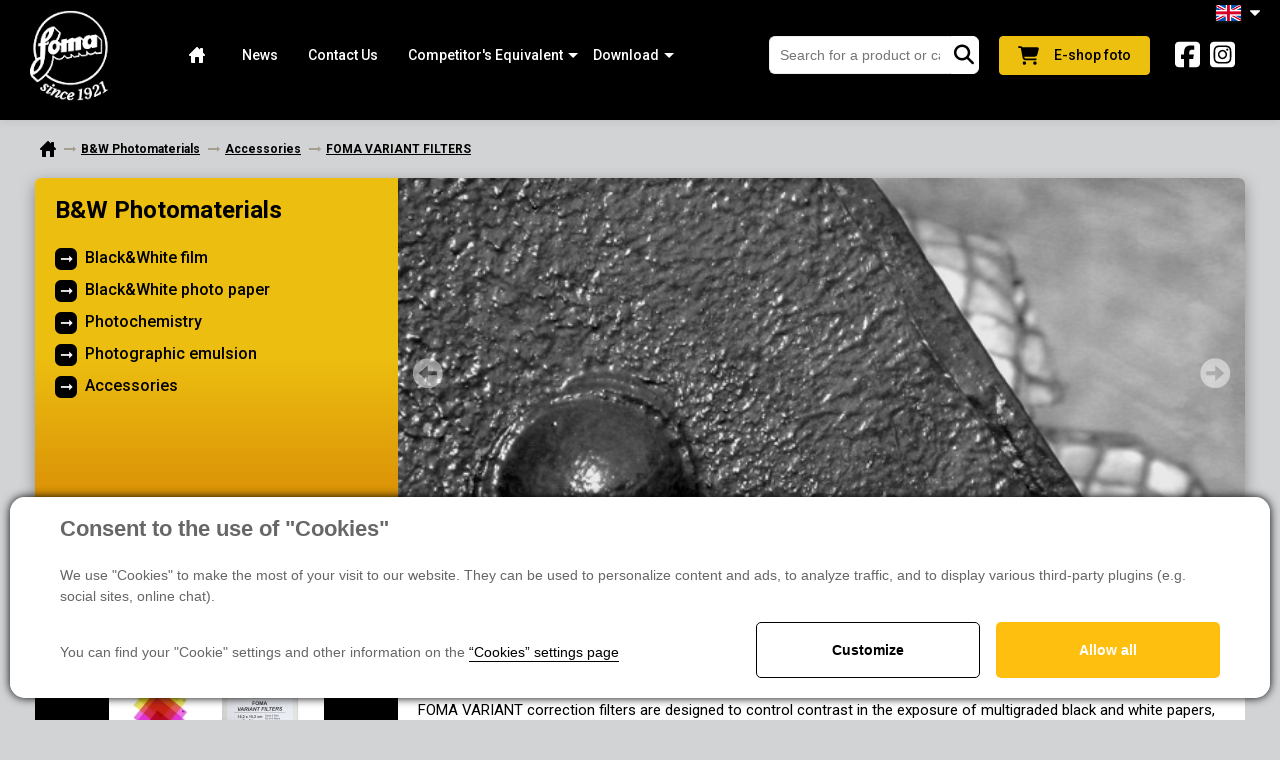

--- FILE ---
content_type: text/html; charset=utf-8
request_url: https://www.foma.cz/en/catalogue-foma-variant-filters-detail-1110
body_size: 8664
content:


<!DOCTYPE html>
<html lang="en">

<head><title>
	FOMA VARIANT FILTERS
</title>    <meta http-equiv="Content-Type" content="text/html; charset=utf-8" />
    <meta name="rating" content="General" /> 
    <meta name="revisit-after" content="1 Day" />
    <meta name="author" content="CS Technologies s.r.o." />
    <meta name="viewport" content="width=device-width, initial-scale=1" />

    
    
    
    

    
    

    
    
    
    
    

    <link rel="stylesheet" href="https://cdnjs.cloudflare.com/ajax/libs/font-awesome/6.4.0/css/all.min.css">

    <link rel="preconnect" href="https://fonts.googleapis.com">
    <link rel="preconnect" href="https://fonts.gstatic.com" crossorigin>
    <link href="https://fonts.googleapis.com/css2?family=Roboto:ital,wght@0,100;0,300;0,400;0,500;0,700;0,900;1,100;1,300;1,400;1,500;1,700;1,900&display=swap" rel="stylesheet"><meta name="robots" content="index, follow" />
<meta property="og:image" content="https://www.foma.cz/ew/ew_images/image_of_object?ObjectIdentifier=pli:30c35d44-6221-4efb-97f2-f176eaf50537&amp;amp;Filter=d5dc03ed-90e7-496e-96b1-95b38b95b99f&amp;amp;ImageIndex=0&amp;amp;FailImage=3408321b-9e99-46ed-8d34-e6077c26b011" />
<meta property="og:title" content="FOMA VARIANT FILTERS" />
<meta property="og:url" content="https://www.foma.cz//en/catalogue-foma-variant-filters-detail-1110" />
<meta property="og:description" content="FOMA VARIANT correction filters are designed to control contrast in the exposure of multigraded black and white papers, e.g. FOMASPEED VARIANT, FOMABROM VARIANT, FOMATONE MG etc. FOMA VARIANT filters are manufactured in a complete set of 6 pieces; the set consists of 3 types of filters, two pieces of each: yellow (Y), light magenta (M1) and deep magenta (M2). The set allows control of final grading in 7 grades (including exposure without filtration) from extra soft to ultra hard (see “types” table in data sheet).   &lt;br />
&lt;br />
" />
<meta property="og:site_name" content="foma.cz" />
<link href="/ew/62129f58-6367-4cef-89e1-7a4d197a7cb7-en" rel="stylesheet" type="text/css"/>
<link href="/templates/widgets/CookieOptOut/css/CookieOptOut.css?v=1745472264" rel="stylesheet" type="text/css"/>
<link href="/templates/styles/css/main.min.css?v=1738838479" rel="stylesheet" type="text/css"/>
<link href="/templates/widgets/slimbox2/slimbox2.css" rel="stylesheet" type="text/css"/>
<link href="/templates/widgets/jquery.magnific-popup/jquery.magnific-popup.css" rel="stylesheet" type="text/css"/>
<link href="/templates/widgets/slick/slick.css" rel="stylesheet" type="text/css"/>
<link href="/templates/widgets/slick/slick-theme.css" rel="stylesheet" type="text/css"/>
<link href="/templates/widgets/nivo-slider/nivo-slider.css" rel="stylesheet" type="text/css"/>
<link href="/templates/widgets/nivo-slider/themes/FooterSlider/theme.css" rel="stylesheet" type="text/css"/>
<script type="text/javascript">
var dataLayer=dataLayer||[];

</script>
<script src="/ew/pregenerated_content/widget_group_shared.js" type="text/javascript"></script>
<script src="/templates/widgets/CookieOptOut/js/CookieOptOut.js?v=1745472171" type="text/javascript"></script>
<script src="/templates/widgets/slimbox2/slimbox2.js" type="text/javascript"></script>
<script src="/templates/widgets/layoutChanger.js" type="text/javascript"></script>
<script src="/templates/widgets/jquery.magnific-popup/jquery.magnific-popup.min.js" type="text/javascript"></script>
<script src="/templates/widgets/slick/slick.min.js" type="text/javascript"></script>
<script src="/templates/widgets/nivo-slider/jquery.nivo.slider.min.js" type="text/javascript"></script>
<script src="/templates/widgets/nivo-slider/themes/FooterSlider/theme.js" type="text/javascript"></script>
<script src="/WebResource.axd?d=yty4sY6ngKKt6bdRjmeJMBLhqcUiDPBDtnERaFG5BvhO2BVtSICJJz5RF6iOMubcsLPkOXLXeVC4boAW53OAixxCtc2wpxz4OggMm5KyijJN2fL9oYflN_hjoWH8Exyj_nv_KFRTx-7Qgycimseo8A2&amp;t=638587964014360396" type="text/javascript"></script>
<script type="text/javascript">
EwCore.applicationPath = "/"; EwCore.lang = "en"; EwCore.masterTemplateName = "main"; EwCore.extendPageContextData({"productsList":{"viewType":"itemDetail","productId":"30c35d44-6221-4efb-97f2-f176eaf50537","productItemId":1110,"productObjId":"pli:30c35d44-6221-4efb-97f2-f176eaf50537","productTitle":"FOMA VARIANT FILTERS","brand":null,"listId":"3d6abf28-a4f4-44b2-9896-5458d1eb8820","list":"Produkty-EN","categoryId":"eea2ef6c-a873-4442-9352-712632ecbd8d","categoryItemId":357,"categoryObjId":"plc:eea2ef6c-a873-4442-9352-712632ecbd8d","categoryName":"Accessories","rootCategoryId":"9f7d673a-9d12-4165-b792-27e64324748c","rootCategoryItemId":119,"rootCategoryName":"B&W Photomaterials","secLvlCategoryId":"eea2ef6c-a873-4442-9352-712632ecbd8d","secLvlCategoryItemId":357,"secLvlCategoryName":"Accessories","categoryPathItemId":"119/357","categoryPath":"B&W Photomaterials/Accessories"}});
</script>
<script src="/templates/js/shared.js?v=1730209065" type="text/javascript"></script>
<script src="/templates/js/main.js?v=1724132727" type="text/javascript"></script>
<script src="/templates/js/Search.js" type="text/javascript"></script>
<script type="text/javascript">
DataViewManager.setFirstPageUrl(1, "/en/catalogue-foma-variant-filters-detail-1110");
DataViewManager.setStateContextData(1, {"sortVariants":{"items":[],"propertyName":"Sort","selected":null,"default":""},"viewVariants":{"items":[],"propertyName":"View","selected":null,"default":""}})

</script>
<script type="text/javascript">

                (function(w,d,s,l,i){w[l]=w[l]||[];w[l].push({'gtm.start':
new Date().getTime(),event:'gtm.js'});var f=d.getElementsByTagName(s)[0],
j=d.createElement(s),dl=l!='dataLayer'?'&l='+l:'';j.async=true;j.src=
'//www.googletagmanager.com/gtm.js?id='+i+dl;f.parentNode.insertBefore(j,f);
})(window,document,'script','dataLayer','GTM-W6MJBXQ');


</script>
<meta name="description" content="FOMA VARIANT correction filters are designed to control contrast in the exposure of multigraded black and white papers, e.g. FOMASPEED VARIANT, 
FOMABROM VARIANT, FOMATONE MG etc. FOMA VARIANT filters are manufactured in a complete set of 6 pieces; the set consists of 3 types of filters, two pieces of 
each: yellow (Y), light magenta (M1) and deep magenta (M2). The set allows control of final grading in 7 grades (including exposure without filtration) 
from extra soft to ultra hard (see “types” table in data sheet). Technical data sheet" /><meta name="keywords" content="foma,variant,filters" /></head>

<body>
    

    


    <div class="inpage_cookieOptOutForm hidden" data-nosnippet="true" style="display: none;">
        

<div id="cookieOptOutForm" class="formSkinDefault cookieOptOutForm" data-show-detailed="0" data-nosnippet="true">
    <div class="cookies-box2" data-nosnippet="true">
        <a class="cookie-button-back" data-hide-possible="true" data-detailed-condition="true" href="javascript:toggleCookieOptOutFormDetail();">Back</a>

        <div data-hide-possible="true" data-detailed-condition="true">
            <div><p class="h1-second">"Cookies" settings</p><p>We use "cookies" to make the most of your visit to our website. They can be used to personalize content and ads, to analyze traffic, and to display various third-party plugins (e.g. social sites, online chat). At the same time, we share information about your use of the site in an anonymized form with our partners in the field of social networks, advertising and web analytics. <a href="http://www.google.com/policies/privacy/partners/" target="_blank">More information can be found here.</a></p></div>
                <div class="cookie-box__card" style="">
        <div class="cookie-card">
            <p class="h2text">Marketing</p><p>Marketing "Cookies" are used to monitor customer behavior on the site. Their goal is to provide relevant and useful advertising for each individual user, making them beneficial to all. (<a href="/pages/cookies/table.aspx#marketing" target="_blank">more</a>)</p>
            <div class="cookie-button-slider__wrapper">
                <label class="cookie-button-slider">
                            <input type="checkbox" data-consent="true" id="ad_storage" />
                    <span class="cookie-slider"></span>
                </label>
            </div>
        </div>
    </div>

                <div class="cookie-box__card" style="">
        <div class="cookie-card">
            <p class="h2text">Statistics</p><p>Statistical "Cookies" help website owners to understand how users behave on their sites by collecting and reporting anonymous data. (<a href="/pages/cookies/table.aspx#analytics" target="_blank">more</a>)</p>
            <div class="cookie-button-slider__wrapper">
                <label class="cookie-button-slider">
                            <input type="checkbox" data-consent="true" id="analytics_storage" />
                    <span class="cookie-slider"></span>
                </label>
            </div>
        </div>
    </div>

                <div class="cookie-box__card" style="">
        <div class="cookie-card">
            <p class="h2text">Technical</p><p>These "Cookies" are indispensable for the functionality of the website and ensure its functioning, for example, when navigating and making user sections available. This site cannot function properly if cookies are not enabled. (<a href="/pages/cookies/table.aspx#necessary" target="_blank">more</a>)</p>
            <div class="cookie-button-slider__wrapper">
                <label class="cookie-button-slider">
                        <input type="checkbox" class="readonly" data-consent="true" id="functionality_storage" onclick="return false;" checked="checked" />
                    <span class="cookie-slider"></span>
                </label>
            </div>
        </div>
    </div>

                <div class="cookie-box__card" style="display:none;">
        <div class="cookie-card">
            <p class="h2text">Personalization</p><p>These "cookies" primarily help to personalize the content, for example, by offering specific products according to the history of your web browsing or according to orders. (<a href="/pages/cookies/table.aspx" target="_blank">more</a>)</p>
            <div class="cookie-button-slider__wrapper">
                <label class="cookie-button-slider">
                        <input type="checkbox" class="readonly" data-consent="true" id="personalization_storage" onclick="return false;" checked="checked" />
                    <span class="cookie-slider"></span>
                </label>
            </div>
        </div>
    </div>

                <div class="cookie-box__card" style="display:none;">
        <div class="cookie-card">
            <p class="h2text">Safety</p><p>Our website does not use security "Cookies". (<a href="/pages/cookies/table.aspx" target="_blank">more</a>)</p>
            <div class="cookie-button-slider__wrapper">
                <label class="cookie-button-slider">
                        <input type="checkbox" class="readonly" data-consent="true" id="security_storage" onclick="return false;" checked="checked" />
                    <span class="cookie-slider"></span>
                </label>
            </div>
        </div>
    </div>

                <div class="cookie-box__card" style="">
        <div class="cookie-card">
            <p class="h2text">User preferences</p><p>It monitors the user's consent to provide user data to Google services for advertising purposes(<a href="/pages/cookies/table.aspx#marketing" target="_blank">more</a>)</p>
            <div class="cookie-button-slider__wrapper">
                <label class="cookie-button-slider">
                            <input type="checkbox" data-consent="true" id="ad_user_data" />
                    <span class="cookie-slider"></span>
                </label>
            </div>
        </div>
    </div>

                <div class="cookie-box__card" style="">
        <div class="cookie-card">
            <p class="h2text">Personalization data</p><p>Monitors user consent to target personalized ads by Google services (products). (<a href="/pages/cookies/table.aspx#marketing" target="_blank">more</a>)</p>
            <div class="cookie-button-slider__wrapper">
                <label class="cookie-button-slider">
                            <input type="checkbox" data-consent="true" id="ad_personalization" />
                    <span class="cookie-slider"></span>
                </label>
            </div>
        </div>
    </div>

        </div>

        <div data-hide-possible="true" data-detailed-condition="false">
            <p class="h1-first">Consent to the use of "Cookies"</p><p>We use "Cookies" to make the most of your visit to our website. They can be used to personalize content and ads, to analyze traffic, and to display various third-party plugins (e.g. social sites, online chat).</p>
        </div>
        <div class="cookies-box__bottom">
            <div class="common__content">
                <p>You can find your "Cookie" settings and other information on the <a href="/pages/cookies/info.aspx?Lang=en" target="_blank">“Cookies” settings page</a></p>
            </div>

            <div class="cookies-box__buttons">
                
                <a class="cookie-button cookie-button--settings" data-hide-possible="true" data-detailed-condition="false" href="javascript:toggleCookieOptOutFormDetail();">Customize</a>
                <a class="cookie-button cookie-button--settings" data-hide-possible="true" data-detailed-condition="true" href="javascript:consentChosen();">Allow selected</a>
                <a class="cookie-button cookie-button--allow" href="javascript: consentAll();">Allow all</a>
            </div>
        </div>
    </div>
</div>
<script>
    var cookieOptOutFormDetailed = document.getElementById('cookieOptOutForm').getAttribute('data-show-detailed') == "1";
    var hideItems = Array.from(document.querySelectorAll('[data-hide-possible="true"]'));
    var consentItems = Array.from(document.querySelectorAll('[data-consent="true"]'));
	handleHideItems();
    function toggleCookieOptOutFormDetail() {
        cookieOptOutFormDetailed = !cookieOptOutFormDetailed;
        handleHideItems();
    }

    function handleHideItems() {
        hideItems.forEach(item => {
            var hasToBeTrue = item.getAttribute('data-detailed-condition') !== "false";
            if ((hasToBeTrue !== false && cookieOptOutFormDetailed !== false) || (hasToBeTrue !== true && cookieOptOutFormDetailed !== true)) {
                item.style.display = "block";
            } else {
                item.style.display = "none";
            }
        });
    }

    function consentChosen() {
        consentItems.forEach(item => {
            cookieOptOutSetConsent(item.id, item.checked ? "1" : "0");
        });
        cookieOptOutPost();
        $.magnificPopup.close();
    }

    function consentAll() {
        cookieOptOutSetConsentAll();
        $.magnificPopup.close();
    }

    window.addEventListener("load", function (event) {
        cookieOptOutLoad();
        //handleHideItems();
    });
</script>


    </div>


    <header class="header" role="banner">
        <div class="header__container">
            
            
                    <a class="logo" href="/en">
                        <img alt="" src="/templates/main/images/logo.png" /></a>
                

            

            


<ul class="header-navigation__list">
    <li class="header-navigation__item"><a class="header-navigation__link" href="/en"><span class="header-navigation__underline">Home</span></a></li>
    <li class="header-navigation__item ">
            <a class="header-navigation__link" href="/news-photomaterials-714"><span class="header-navigation__underline">News</span></a>
    </li>
    <li class="header-navigation__item ">
            <a class="header-navigation__link" href="/en/contact-us-photo"><span class="header-navigation__underline">Contact Us</span></a>
    </li>
    <li class="header-navigation__item  has-child">
            <a href="#!" class="header-navigation__link" data-toggle="dropdown" role="button" aria-expanded="false"><span class="header-navigation__underline">Competitor&#39;s Equivalent</span></a>
            <ul class="dropdown-menu" role="menu">
                    <li><a href="/en/ilford-foma">ILFORD / FOMA</a></li>
                    <li><a href="/en/kodak-foma">KODAK / FOMA</a></li>
                    <li><a href="/en/agfa-foma">AGFA / FOMA</a></li>
                    <li><a href="/en/forte-foma">FORTE  / FOMA</a></li>
            </ul>
    </li>
    <li class="header-navigation__item  has-child">
            <a href="#!" class="header-navigation__link" data-toggle="dropdown" role="button" aria-expanded="false"><span class="header-navigation__underline">Download</span></a>
            <ul class="dropdown-menu" role="menu">
                    <li><a href="/en/ISO-9001">Certificate EN ISO 9001</a></li>
                    <li><a href="/en/catalogue_bw_photo_materials_and_developing_information">Products cataloque</a></li>
                    <li><a href="/ew/33a06207-643b-4282-94ff-2c1953493fcd-en">Developing times (foreign films)</a></li>
            </ul>
    </li>

</ul>



            
<div id="search" class="search">
    <input class="inputSearch" id="searchQuery" placeholder="Search for a product or category" type="text" value="" autocomplete="off" data-item />
    <div id="ctl00_ctl00_ctl25_ctl01">

<form action="javascript:void(0)" data-ajax-form="true" data-form-name="SearchForm" data-on-submit="Search(&#39;ctl00_ctl00_ctl25_ctl01&#39;, data, initiator, formModel)" data-url="/en/catalogue-search?productssearch=" method="POST"><input data-field="SearchQuery" id="AjaxForm_SearchForm_SearchQuery" name="SearchQuery" type="hidden" value="" /></form>
</div><script type="text/javascript">//<![CDATA[
PartialRenderControls.registerPartialRenderControlInstance('ctl00_ctl00_ctl25_ctl01', 'Ew_Core_TemplateComponent', {"name":"Search","folderName":null}, undefined);
//]]></script>

    <label class="buttonSearch fa">
        <i class="fa-solid fa-magnifying-glass" style="color: #000000;"></i>
        <input id="shopSearchButton" type="submit" value="Search for a product or brand" />
    </label>
    <div id="shopSearch" class="search--popup search--popup__searching">
        <ul>
            <li>
                <span>Searching ...</span>
            </li>
        </ul>
    </div>
</div>

            <div class="header__buttons">
                <a href="javascript:openSearch()" class="header__search">Search</a>
                
                        <a href="https://fomaobchod.cz/inshop/scripts/shop.aspx?action=DoChangeLanguage&LangID=4" target="_blank" class="header__shop">
                            <svg xmlns="http://www.w3.org/2000/svg" viewBox="0 0 576 512">
                                <!--!Font Awesome Free 6.6.0 by @fontawesome - https://fontawesome.com License - https://fontawesome.com/license/free Copyright 2024 Fonticons, Inc.-->
                                <path d="M0 24C0 10.7 10.7 0 24 0L69.5 0c22 0 41.5 12.8 50.6 32l411 0c26.3 0 45.5 25 38.6 50.4l-41 152.3c-8.5 31.4-37 53.3-69.5 53.3l-288.5 0 5.4 28.5c2.2 11.3 12.1 19.5 23.6 19.5L488 336c13.3 0 24 10.7 24 24s-10.7 24-24 24l-288.3 0c-34.6 0-64.3-24.6-70.7-58.5L77.4 54.5c-.7-3.8-4-6.5-7.9-6.5L24 48C10.7 48 0 37.3 0 24zM128 464a48 48 0 1 1 96 0 48 48 0 1 1 -96 0zm336-48a48 48 0 1 1 0 96 48 48 0 1 1 0-96z" />
                            </svg>
                            E-shop foto
                        </a>
                    

                <div class="header__socials">
                    <a href="https://www.facebook.com/fomacz" target="_blank"><?XML:NAMESPACE PREFIX = "[default] http://www.w3.org/2000/svg" NS = "http://www.w3.org/2000/svg" />
<svg viewbox="0 0 448 512" xmlns="http://www.w3.org/2000/svg">
  <!--!Font Awesome Free 6.6.0 by @fontawesome - https://fontawesome.com License - https://fontawesome.com/license/free Copyright 2024 Fonticons, Inc.-->
  <path d="M64 32C28.7 32 0 60.7 0 96V416c0 35.3 28.7 64 64 64h98.2V334.2H109.4V256h52.8V222.3c0-87.1 39.4-127.5 125-127.5c16.2 0 44.2 3.2 55.7 6.4V172c-6-.6-16.5-1-29.6-1c-42 0-58.2 15.9-58.2 57.2V256h83.6l-14.4 78.2H255V480H384c35.3 0 64-28.7 64-64V96c0-35.3-28.7-64-64-64H64z" fill="#ffffff">
  </path>
</svg>
</a><a href="https://www.instagram.com/foma.bohemia/" target="_blank">
<svg viewbox="0 0 448 512" xmlns="http://www.w3.org/2000/svg">
  <!--!Font Awesome Free 6.6.0 by @fontawesome - https://fontawesome.com License - https://fontawesome.com/license/free Copyright 2024 Fonticons, Inc.-->
  <path d="M194.4 211.7a53.3 53.3 0 1 0 59.3 88.7 53.3 53.3 0 1 0 -59.3-88.7zm142.3-68.4c-5.2-5.2-11.5-9.3-18.4-12c-18.1-7.1-57.6-6.8-83.1-6.5c-4.1 0-7.9 .1-11.2 .1c-3.3 0-7.2 0-11.4-.1c-25.5-.3-64.8-.7-82.9 6.5c-6.9 2.7-13.1 6.8-18.4 12s-9.3 11.5-12 18.4c-7.1 18.1-6.7 57.7-6.5 83.2c0 4.1 .1 7.9 .1 11.1s0 7-.1 11.1c-.2 25.5-.6 65.1 6.5 83.2c2.7 6.9 6.8 13.1 12 18.4s11.5 9.3 18.4 12c18.1 7.1 57.6 6.8 83.1 6.5c4.1 0 7.9-.1 11.2-.1c3.3 0 7.2 0 11.4 .1c25.5 .3 64.8 .7 82.9-6.5c6.9-2.7 13.1-6.8 18.4-12s9.3-11.5 12-18.4c7.2-18 6.8-57.4 6.5-83c0-4.2-.1-8.1-.1-11.4s0-7.1 .1-11.4c.3-25.5 .7-64.9-6.5-83l0 0c-2.7-6.9-6.8-13.1-12-18.4zm-67.1 44.5A82 82 0 1 1 178.4 324.2a82 82 0 1 1 91.1-136.4zm29.2-1.3c-3.1-2.1-5.6-5.1-7.1-8.6s-1.8-7.3-1.1-11.1s2.6-7.1 5.2-9.8s6.1-4.5 9.8-5.2s7.6-.4 11.1 1.1s6.5 3.9 8.6 7s3.2 6.8 3.2 10.6c0 2.5-.5 5-1.4 7.3s-2.4 4.4-4.1 6.2s-3.9 3.2-6.2 4.2s-4.8 1.5-7.3 1.5l0 0c-3.8 0-7.5-1.1-10.6-3.2zM448 96c0-35.3-28.7-64-64-64H64C28.7 32 0 60.7 0 96V416c0 35.3 28.7 64 64 64H384c35.3 0 64-28.7 64-64V96zM357 389c-18.7 18.7-41.4 24.6-67 25.9c-26.4 1.5-105.6 1.5-132 0c-25.6-1.3-48.3-7.2-67-25.9s-24.6-41.4-25.8-67c-1.5-26.4-1.5-105.6 0-132c1.3-25.6 7.1-48.3 25.8-67s41.5-24.6 67-25.8c26.4-1.5 105.6-1.5 132 0c25.6 1.3 48.3 7.1 67 25.8s24.6 41.4 25.8 67c1.5 26.3 1.5 105.4 0 131.9c-1.3 25.6-7.1 48.3-25.8 67z" fill="#ffffff">
  </path>
</svg>
</a>
                </div>

                <button type="button" class=" menu-btn menu-toggler">
    <div class="menu-btn__icon">
        <span></span>
        <span></span>
        <span></span>
        <span></span>
    </div>
    <div class="menu-btn__label">
        <span class="toggle-lbl-1">Menu</span>
        <span class="toggle-lbl-2">Close</span>
    </div>
</button>

            </div>


        </div>

        <div class="header__lang">
            <button class="header-lang"><span><img src="/ew/b0129e3c-4b8b-47f4-9919-55fe604fba07-en" alt="EN"></span> <img alt="" src="/templates/styles/images/caret-down.svg" /></button> 
<div class="langs-list">
  <ul>
  	<li>
      <a href="/"><span><img src="/ew/8bf7a902-2bd9-4e47-816d-cb1ef988a465-en" alt="CZ"></span> </a>
    </li>
    <li>
      <a href="/es"><span><img src="/ew/932e47c0-66a4-416f-9bbb-8b50463f84f4-en" alt="ES"></span> </a>
    </li>
    <li>
      <a href="/fr"><span><img src="/ew/e50bee29-581d-4239-a16e-93c13624385f-en" alt="FR"></span> </a>
    </li>
    <li>
       <a href="/ru"><span><img src="/ew/6d5a5a14-7b0a-4e4e-be5f-95abe0ceb5fc-en" alt="RU"></span></a>
    </li>
   <!-- <li>
      <a href="/zh"><span><img src="/ew/c63fca42-5bed-400e-a7e4-6b80e395af2f-en" alt="CHI"></span> </a>
    </li>-->
  </ul>
</div>
        </div>

    </header>

    <main class="content" role="main">
        


<div class="content__products">

    
    <ol class="breadcrumb" itemtype="http://schema.org/BreadcrumbList">
        <li class="breadcrumb-item item0" itemprop="itemListElement" itemtype="http://schema.org/ListItem">
        <a  itemprop="item">
            <span>
                    <span class="bread-title">
                        <img src="/templates/styles/images/home.svg" alt="">
                    </span>
                <meta itemprop="name" />
                <meta itemprop="position" content="4" />
            </span>
        </a>
    </li>
        <li itemscope class="breadcrumb-item item1"  itemprop="itemListElement" itemtype="http://schema.org/ListItem">
        <a href="/en/catalogue-b-w-photomaterials-119"  itemprop="item">
            <span>
                    <span class="bread-title" itemprop=title>B&amp;W Photomaterials</span>
                <meta itemprop="name" content="B&amp;W Photomaterials" />
                <meta itemprop="position" content="4" />
            </span>
        </a>
    </li>
        <li itemscope class="breadcrumb-item item2"  itemprop="itemListElement" itemtype="http://schema.org/ListItem">
        <a href="/en/catalogue-accessories-357"  itemprop="item">
            <span>
                    <span class="bread-title" itemprop=title>Accessories</span>
                <meta itemprop="name" content="Accessories" />
                <meta itemprop="position" content="4" />
            </span>
        </a>
    </li>

                <li itemscope class="breadcrumb-item item3 last"  itemprop="itemListElement" itemtype="http://schema.org/ListItem">
        <a href="/en/catalogue-foma-variant-filters-detail-1110" itemprop=url><span class="bread-title" itemprop=title>FOMA VARIANT FILTERS</span></a>
    </li>

    </ol>


    



        <div id="headerNav" class="category cat-foto">
            <div class="headerSliderKiks"></div>
            <div id="headerSlider" class="slider01 headerSlider">
                <div id="headerSliderL" class="headerSliderL">
                    <a class="headerSTitle" href="/en/catalogue-b-w-photomaterials-119">
                        B&amp;W Photomaterials
                    </a>
                    <div class="sliderMenu">
                        <ul>
                                    <li class="hasChildNodes expanded">
                                        <a href="/en/catalogue-bw-film-324">Black&amp;White film</a>
                                    </li>
                                    <li class="hasChildNodes expanded">
                                        <a href="/en/catalogue-bw-paper-120">Black&amp;White photo paper</a>
                                    </li>
                                    <li class="hasChildNodes expanded">
                                        <a href="/en/catalogue-processing-chemistry-271">Photochemistry</a>
                                    </li>
                                    <li class="hasChildNodes expanded">
                                        <a href="/en/catalogue-photographic-emulsion-720">Photographic emulsion</a>
                                    </li>
                                    <li class="hasChildNodes expanded">
                                        <a href="/en/catalogue-accessories-357">Accessories</a>
                                    </li>
                        </ul>
                    </div>
                </div>

                
    <div class="slider">

        

        <div class="nivoSlider-FooterSlider">
        <div class="nivoSlider">
               
        <img src='/ew/ew_images/image?EwImage=7974eb8a-cf68-4e03-89d8-4856a0a5bf5a&amp;Filter=4d8e5005-b09f-49bd-a3bc-e66a630a3ee4' data-thumb='/ew/ew_images/image?EwImage=7974eb8a-cf68-4e03-89d8-4856a0a5bf5a&amp;Filter=95fefd59-1cf3-4dd8-be87-fa305b05a250' 
            alt='' title='' />
        
               
        <img src='/ew/ew_images/image?EwImage=d6a496c4-7fd0-4d41-83c8-4f407424a06c&amp;Filter=4d8e5005-b09f-49bd-a3bc-e66a630a3ee4' data-thumb='/ew/ew_images/image?EwImage=d6a496c4-7fd0-4d41-83c8-4f407424a06c&amp;Filter=95fefd59-1cf3-4dd8-be87-fa305b05a250' 
            alt='' title='' />
        
               
        <img src='/ew/ew_images/image?EwImage=6ad53f6a-7db8-43ca-8ca3-16a46cad0154&amp;Filter=4d8e5005-b09f-49bd-a3bc-e66a630a3ee4' data-thumb='/ew/ew_images/image?EwImage=6ad53f6a-7db8-43ca-8ca3-16a46cad0154&amp;Filter=95fefd59-1cf3-4dd8-be87-fa305b05a250' 
            alt='' title='' />
        
               
        <img src='/ew/ew_images/image?EwImage=9b4b0753-b58d-4f6b-b815-a2b2df0e5a80&amp;Filter=4d8e5005-b09f-49bd-a3bc-e66a630a3ee4' data-thumb='/ew/ew_images/image?EwImage=9b4b0753-b58d-4f6b-b815-a2b2df0e5a80&amp;Filter=95fefd59-1cf3-4dd8-be87-fa305b05a250' 
            alt='' title='' />
        
               
        <img src='/ew/ew_images/image?EwImage=ed98bb31-e2c4-448c-9788-564c7b434304&amp;Filter=4d8e5005-b09f-49bd-a3bc-e66a630a3ee4' data-thumb='/ew/ew_images/image?EwImage=ed98bb31-e2c4-448c-9788-564c7b434304&amp;Filter=95fefd59-1cf3-4dd8-be87-fa305b05a250' 
            alt='' title='' />
        
               
        <img src='/ew/ew_images/image?EwImage=7f621385-6e29-4661-bc0d-fab0e7798098&amp;Filter=4d8e5005-b09f-49bd-a3bc-e66a630a3ee4' data-thumb='/ew/ew_images/image?EwImage=7f621385-6e29-4661-bc0d-fab0e7798098&amp;Filter=95fefd59-1cf3-4dd8-be87-fa305b05a250' 
            alt='' title='' />
        
               
        <img src='/ew/ew_images/image?EwImage=27bc0b20-086c-40c1-a82c-951a46139084&amp;Filter=4d8e5005-b09f-49bd-a3bc-e66a630a3ee4' data-thumb='/ew/ew_images/image?EwImage=27bc0b20-086c-40c1-a82c-951a46139084&amp;Filter=95fefd59-1cf3-4dd8-be87-fa305b05a250' 
            alt='' title='' />
        
               
        <img src='/ew/ew_images/image?EwImage=94a87b4a-f33b-4dca-8f6f-d303da2fab61&amp;Filter=4d8e5005-b09f-49bd-a3bc-e66a630a3ee4' data-thumb='/ew/ew_images/image?EwImage=94a87b4a-f33b-4dca-8f6f-d303da2fab61&amp;Filter=95fefd59-1cf3-4dd8-be87-fa305b05a250' 
            alt='' title='' />
        
               
        <img src='/ew/ew_images/image?EwImage=2cabc153-96be-4247-973c-a0535567d0c3&amp;Filter=4d8e5005-b09f-49bd-a3bc-e66a630a3ee4' data-thumb='/ew/ew_images/image?EwImage=2cabc153-96be-4247-973c-a0535567d0c3&amp;Filter=95fefd59-1cf3-4dd8-be87-fa305b05a250' 
            alt='' title='' />
        
               
        <img src='/ew/ew_images/image?EwImage=7469f258-7dc0-4791-a03d-bb63ed807ac2&amp;Filter=4d8e5005-b09f-49bd-a3bc-e66a630a3ee4' data-thumb='/ew/ew_images/image?EwImage=7469f258-7dc0-4791-a03d-bb63ed807ac2&amp;Filter=95fefd59-1cf3-4dd8-be87-fa305b05a250' 
            alt='' title='' />
        
               
        <img src='/ew/ew_images/image?EwImage=bb04e92e-eb17-4a76-ab71-a61872728220&amp;Filter=4d8e5005-b09f-49bd-a3bc-e66a630a3ee4' data-thumb='/ew/ew_images/image?EwImage=bb04e92e-eb17-4a76-ab71-a61872728220&amp;Filter=95fefd59-1cf3-4dd8-be87-fa305b05a250' 
            alt='' title='' />
        
               
        <img src='/ew/ew_images/image?EwImage=e64f4501-1023-406a-a26d-b84dc9bf878d&amp;Filter=4d8e5005-b09f-49bd-a3bc-e66a630a3ee4' data-thumb='/ew/ew_images/image?EwImage=e64f4501-1023-406a-a26d-b84dc9bf878d&amp;Filter=95fefd59-1cf3-4dd8-be87-fa305b05a250' 
            alt='' title='' />
        
               
        <img src='/ew/ew_images/image?EwImage=7e92c68c-4066-4c2d-b619-b623bb00c1b1&amp;Filter=4d8e5005-b09f-49bd-a3bc-e66a630a3ee4' data-thumb='/ew/ew_images/image?EwImage=7e92c68c-4066-4c2d-b619-b623bb00c1b1&amp;Filter=95fefd59-1cf3-4dd8-be87-fa305b05a250' 
            alt='' title='' />
        
    
        </div></div>
    
    </div>

            </div>
        </div>


    <div class="product-detail">
        <div class="product-detail__left">
            
            

<div class="thumbGallery" data-ew-component="PopupGallery">
    <div class="thumbnails" data-element="thumbnails">
            <a class="zoom-thumb" data-element="item" href="/ew/ew_images/image?EwImage=63aa7acb-e5c2-4f89-bbae-e23d2a100ba8&amp;Filter=77c1217a-447d-4780-83bd-af3cc79a9487" data-index="0">
                <img alt="" src="/ew/ew_images/image?EwImage=63aa7acb-e5c2-4f89-bbae-e23d2a100ba8&amp;Filter=d5dc03ed-90e7-496e-96b1-95b38b95b99f" />
            </a>
    </div>
</div>




        </div>
        <div class="product-detail__right">
            <div class="product-detail__description">
                <h1>FOMA VARIANT FILTERS</h1>
FOMA VARIANT correction filters are designed to control contrast in the exposure of multigraded black and white papers, e.g. FOMASPEED VARIANT, FOMABROM VARIANT, FOMATONE MG etc. FOMA VARIANT filters are manufactured in a complete set of 6 pieces; the set consists of 3 types of filters, two pieces of each: yellow (Y), light magenta (M1) and deep magenta (M2). The set allows control of final grading in 7 grades (including exposure without filtration) from extra soft to ultra hard (see “types” table in data sheet).&nbsp;&nbsp; <br />
<br />
<a href="/en/foma-filtr" target="_new">Technical data sheet</a>            </div>
            <div class="product-detail__footer">
                <a href="javascript:self.history.back();">Product list</a>
            </div>
        </div>
    </div>

    
    
        
    


 </div>

          


        
    </main>


    <footer class="footer" role="contentinfo">
        
        <div class="container">
            <div class="footer-content">
                <div class="footer-content__logo">
                    <img src="/templates/main/images/logo.png" />
                </div>


                <div class="footer-content__menu">
                    <div class="footer-content__title">
                        Our products
                    </div>
                    <ul>
	<li><a href="/en/catalogue-b-w-photomaterials-119">B&amp;W Photomaterials</a></li>
	<li><a href="/en/catalogue-ndt-system-152">NDT System</a></li>
	<li><a href="/en/catalogue-medical-radiography-138">Medical Radiography</a></li>
	<li><a href="/en/catalogue-special-materials-131">Special materials</a></li>
</ul>

                </div>

                <div class="footer-content__menu">
                    <div class="footer-content__title">
                        For customers
                    </div>
                    <ul>
	<li><a href="/en/about-us">About Us</a></li>
	<li><a href="javascript:void(0)">Privacy settings</a></li>
</ul>

                </div>

                <div class="footer-content__text">
                    <h2 class="footer-content__title">FOMA BOHEMIA spol. s.r.o. (Ltd.)
</h2>
<p>
  Jana Krusinky 1737/6<br />
  500 02 Hradec Kralove<br />
  Czech&nbsp;Republic 
</p>
<p>
  <a href="tel:+420495733111"><i class="fa-solid fa-phone" style="color: #ffffff"></i>+420 495 733 111</a> 
  <br />
  <a href="mailto:foma@foma.cz"><i class="fa-solid fa-envelope" style="color: #ffffff"></i>foma@foma.cz</a> 
</p>
                </div>

            </div>
        </div>
        <div class="copyright">
            Powered by <a target="_blank" href="http://www.easyweb.cz/?utm_source=footer&utm_medium=referral&utm_campaign=EW">EasyWeb</a> | <a target="_blank" href="https://www.cstechnologies.cz/?utm_source=footer&utm_medium=referral&utm_campaign=CS"><span>Tvorba eshopu </span><span>© 2026 - CS Technologies s.r.o.</span></a>

        </div>
    </footer>

    
    
</body>

</html>


--- FILE ---
content_type: text/css
request_url: https://www.foma.cz/ew/62129f58-6367-4cef-89e1-7a4d197a7cb7-en
body_size: 303
content:
/* EasyWeb html style file */



body 
{    
    font-size:12px;	
    color:#676767;    
    margin:0;
    padding:0;
	position:relative; 
	height:100%;	  
    background:#fff url(/templates/main/images/background.png) repeat left top;
}


/* txt  */

p
{	
	margin:0 0 1.8em 0;
	padding: 0;
    line-height:1.5em;
}

h1
{				
	font-size: 20px;
	margin: 0 0 1.0em 0;
	font-weight:normal;
	color: #000;	
}

h2
{				
	font-size: 14px;
	margin: 0 0 0.8em 0;
	font-weight: normal;
	color: #000;	
}

h3
{				
	font-size: 14px;
	margin: 0 0 0.7em 0;
	font-weight:normal;
	color: #7a7a7a;			
}

h4
{	
	font-size: 13px;			
	margin: 0 0 0.6em 0;
	font-weight:normal;
	color: #000;	
}

h5
{				
	font-size: 13px;
	margin: 0 0 0.5em 0;
	font-weight:normal;
	color: #7a7a7a;
}

h6
{				
	font-size: 12px;
	margin: 0 0 0.4em 0;
	font-weight:normal;
	color: #000;
}

a
{				
	text-decoration:underline;
	color:#000;
	outline:none;
				
}

ul { margin: 3px 0 3px 5px; padding: 3px 0 0 15px; }

ol { margin: 3px 0 3px 5px; padding: 3px 0 0 15px; }
ol > li { list-style-image: none; list-style-type: decimal; }
ol > li > ol > li { list-style-image: none; list-style-type: lower-alpha; }

img { border: 0; }


p.MyText { font-size: 14px; text-align: justify; padding: 0 0 0 0; margin: 0 0 0 0; color: #FFF; }


.obtokLeft { float: left; padding-right: 10px; padding-bottom: 10px; }
.obtokRight { float: right; padding-left: 10px; padding-bottom: 10px; }


.zhNav1, .zhNav2, .zhNav3, .zhNav4 {float:left; height:39px; text-align:center; padding:160px 0 0 0; font-size:18px; color:#fff}
.zhNav1 {background:url(60bb1f5b-7499-4464-b9ba-850830cc36bf) no-repeat left top; width:244px;}
.zhNav2 {background:url(da771af8-6a78-486b-b0db-b4105c0f67d9) no-repeat left top; width:244px;}
.zhNav3 {background:url(e831ff50-7fb5-4332-8418-ec23bf7511ea) no-repeat left top; width:245px;}
.zhNav4 {background:url(0d8b32b5-82a4-4339-a597-bc846704ba98) no-repeat left top; width:241px;}

--- FILE ---
content_type: text/css
request_url: https://www.foma.cz/templates/styles/css/main.min.css?v=1738838479
body_size: 10718
content:
*,*::before,*::after{box-sizing:border-box}article,aside,figcaption,figure,footer,header,hgroup,img,main,nav,section{display:block}html{font-family:sans-serif;font-size:10px;-webkit-font-smoothing:antialiased;-webkit-text-size-adjust:100%;-webkit-tap-highlight-color:rgba(0,0,0,0)}body{font-family:"Roboto",sans-serif;line-height:1;margin:0;padding:0;background:#d2d3d5}footer{background:#303030}.container{margin:0 auto;max-width:123rem;padding:0 1.5rem}.hidden{display:none !important}.header{text-align:right;background:#000;z-index:998;width:100%;position:fixed;line-height:1;top:0;left:0;min-height:8rem;box-shadow:0 0 1rem rgba(0,0,0,.1)}@media only screen and (min-width: 550px){.header{min-height:8rem}}@media only screen and (min-width: 1200px){.header{min-height:12rem}}.header__container{position:relative;max-width:160rem;display:flex;margin:0 auto;align-items:center;justify-content:space-between;transition:all .2s ease-in-out;height:100%;padding:0 1rem;min-height:11rem}@media only screen and (min-width: 1200px){.header__container{padding:0 2rem}}.header__logo{display:block;text-decoration:none;margin:0;background:#fff;font-size:0;line-height:1;padding:0;z-index:999}.header .logo{max-width:10rem}.header .logo img{width:100%;padding:1rem}.header__contact{display:none;font-size:1.8rem;font-weight:700;font-family:"Roboto",sans-serif;color:#fff;text-align:left;position:relative;padding:0;margin:0 0 0 3%;text-decoration:none;color:#000;height:100%;white-space:nowrap}@media only screen and (min-width: 1400px){.header__contact{display:flex;align-items:center}}.header__contact svg{margin:2.5rem}.header__buttons{display:flex;align-items:center}.header__search{display:block;flex-shrink:0;align-items:center;text-decoration:none;background:#edc00f;color:#000;font-size:1.2rem;font-weight:500;padding:.8rem 2.3rem;line-height:1;font-family:"Roboto",sans-serif;transition:.3s;border:1px solid #edc00f;border-radius:.4rem}@media only screen and (min-width: 760px){.header__search{display:none}}.header__shop{display:flex;flex-shrink:0;align-items:center;text-decoration:none;background:#edc00f;color:#000;font-size:1.2rem;font-weight:500;padding:.7rem 0rem .7rem 1.3rem;line-height:1;font-family:"Roboto",sans-serif;transition:.3s;border:1px solid #edc00f;border-radius:.4rem;font-size:0;margin:0 0 0 .4rem}@media only screen and (min-width: 768px){.header__shop{display:flex;padding:.8rem 1.3rem;font-size:1.2rem;margin:0}}@media only screen and (min-width: 1200px){.header__shop{font-size:1.4rem;padding:.8rem 1.8rem}}.header__shop:hover{background:#fff;color:#edc00f}.header__shop:hover svg{fill:#edc00f}.header__shop svg{display:block;width:1.4rem;height:1.4rem;margin:0 1.5rem 0 0}@media only screen and (min-width: 768px){.header__shop svg{width:2.1rem;height:2.1rem}}.header__socials{display:flex;flex-wrap:wrap;padding:2rem;justify-content:center}.header__socials svg{width:2rem;margin:.3rem}@media only screen and (min-width: 550px){.header__socials svg{width:2.5rem;margin:.5rem}}.header__lang{margin:0 1rem;position:absolute;top:0;right:0;z-index:10000}@media only screen and (min-width: 1200px){.header__lang{margin:0 1rem 0 0}}@media only screen and (min-width: 1500px){.header__lang{margin:0 3rem 0 0}}@media only screen and (min-width: 1800px){.header__lang{margin:0 6rem 0 0}}.header .header-lang{border:none;outline:none !important;border-radius:0;cursor:pointer;text-decoration:none !important;padding:.5rem 1rem;margin:0 0 0 0;display:flex;align-items:center;background:transparent;position:relative;transition:.3s;border-radius:0rem}.header .header-lang span{color:#fff;font-family:"Roboto",sans-serif;font-weight:400;text-transform:uppercase;font-size:1.6rem}.header .header-lang span img{max-width:2.5rem;box-shadow:rgba(60,64,67,.3) 0px 1px 2px 0px,rgba(60,64,67,.15) 0px 1px 3px 1px}.header .header-lang img{margin:0 0 0 .9rem}.header .langs-list{display:none;position:absolute;top:130%;left:0rem;margin:0;background:#fff;transition:.3s;box-shadow:0 6px 12px rgba(0,0,0,.175);padding:.5rem 0;min-width:50px;border-radius:.3rem}.header .langs-list ul{list-style:none;margin:0;padding:0}.header .langs-list li{margin:0;padding:0;display:block}.header .langs-list li a{display:block;text-align:left;font-weight:normal;transition:.3s;text-decoration:none;color:#000;padding:1rem 2rem !important;font-size:1.4rem}@media only screen and (min-width: 1200px){.header .langs-list li a{padding:1rem 1.5rem;text-align:left;font-size:1.5rem}}.header .langs-list li a:hover{background:none;color:#edc00f}@media only screen and (min-width: 1200px){.header .langs-list li a:hover{background:none;color:#edc00f}}.header .langs-list li a span img{max-width:2.5rem;box-shadow:rgba(60,64,67,.3) 0px 1px 2px 0px,rgba(60,64,67,.15) 0px 1px 3px 1px}.logo-link{display:block}.logo-link__svg img{width:12rem;display:block}@media only screen and (min-width: 550px){.logo-link__svg img{width:14rem}}@media only screen and (min-width: 1200px){.logo-link__svg img{width:18rem}}.header-navigation__list{display:none;align-items:center;justify-content:flex-end;padding:0;margin:0 auto;padding:0 2rem}@media(min-width: 1200px){.header-navigation__list{display:flex}}.header-navigation__list.open{display:flex;flex-direction:column;background:#fff;margin:0 0 1rem 0;padding:2rem 3rem;width:100%;position:absolute;top:calc(100% - 1px);left:0;box-shadow:0px 12px 12px 5px rgba(41,42,37,.33);z-index:10000}@media(min-width: 1200px){.header-navigation__list.open{display:none}}.header-navigation__item{list-style:none;display:inline-block;font-size:1.4rem;position:relative;font-weight:500;padding:0}@media(min-width: 1200px){.header-navigation__item{padding:1rem 0}}@media(min-width: 1400px){.header-navigation__item{font-size:1.4rem}}.header-navigation__item--mobile{width:100%}@media only screen and (min-width: 1200px){.header-navigation__item:first-child span{font-size:0;width:2rem;height:2rem;background:url(../images/home.svg) no-repeat center;background-size:contain;padding:.8rem 2rem .8rem 1rem;top:-0.5rem;left:0;filter:brightness(0) saturate(100%) invert(100%) sepia(0%) saturate(0%) hue-rotate(93deg) brightness(103%) contrast(103%)}}.header-navigation__link{display:block;text-decoration:none;color:#000;font-weight:500;transition:.4s;padding:1rem 1.5rem;border-bottom:1px solid transparent}@media(min-width: 1200px){.header-navigation__link{padding:2rem 1.5rem;color:#fff}}@media(min-width: 1800px){.header-navigation__link{padding:2rem 1.8rem}}.header-navigation__link:hover span:after{width:100%}.header-navigation__underline{transition:all .2s;position:relative}.header-navigation__underline:after{content:"";width:0;position:absolute;bottom:-0.4rem;height:.3rem;background:#edc00f;left:50%;transition:.3s ease-in-out;transform:translate(-50%, 0)}.header-navigation__list.open .header-navigation__item{text-align:center}.header-navigation__item.has-child.open .dropdown-menu{opacity:1;pointer-events:all;visibility:visible;height:auto}@media only screen and (min-width: 1200px){.header-navigation__item.has-child.open .dropdown-menu{top:100%}}.header-navigation__item.has-child .header-navigation__link:before{content:"";border-top:5px solid #000;border-right:5px solid transparent;border-left:5px solid transparent;position:absolute;top:1.4rem;right:0}@media only screen and (min-width: 1200px){.header-navigation__item.has-child .header-navigation__link:before{top:3.5rem;border-top:5px solid #fff;border-right:5px solid transparent;border-left:5px solid transparent}}.header-navigation__item.has-child.open .header-navigation__link:before{transform:rotate(180deg)}.dropdown-menu{display:block;margin:0;opacity:0;pointer-events:none;visibility:hidden;padding:0;background:#fff;list-style:none;transition:.3s;height:0;overflow:hidden}@media only screen and (min-width: 1200px){.dropdown-menu{position:absolute;top:150%;left:-2rem;box-shadow:0 6px 12px rgba(0,0,0,.18);padding:1rem 0;height:auto;min-width:350px;border-radius:.3rem;z-index:99}}.dropdown-menu li{width:100%;text-align:left}.dropdown-menu li a{display:block;text-align:center;font-weight:normal;transition:.3s;text-decoration:none;color:#000;padding:1rem 2rem !important;font-size:1.4rem}@media only screen and (min-width: 1200px){.dropdown-menu li a{padding:.7rem 2rem !important;text-align:left;font-size:1.4rem}}.dropdown-menu li a:hover{color:#edc00f}.header-contact{display:flex;align-items:flex-start;flex-direction:column;color:#000;line-height:1.5}.header-contact__left{display:flex;align-items:center}.header-contact__left div{display:flex;flex-direction:column;margin:0 1rem 0 2.5rem;padding:0 1.5rem 0 0;border-right:5px solid #e46612;line-height:1.3}.header-contact img{display:block;width:2.3rem;height:2.3rem}.header-contact span{display:block;color:#000;font-size:1.2rem;font-weight:500}@media(min-width: 1800px){.header-contact span{font-size:1.4rem}}.header-contact strong{color:#000;font-size:1.4rem;font-weight:700}.menu-btn{display:flex;align-items:center;height:4.1rem;width:10rem;position:relative;cursor:pointer;-webkit-appearance:none;border-radius:0;border:none;outline:none;margin:0;background-color:#c24800;z-index:1000;outline:none !important;padding:1.5rem;top:0}@media only screen and (min-width: 1200px){.menu-btn{display:none}}.menu-btn__icon{position:relative;height:1rem;width:1.2rem}.menu-btn__icon span{display:block;position:absolute;height:.2rem;width:1.2rem;background:#fff;opacity:1;left:0;transform:rotate(0deg);transition:.25s ease-in-out;pointer-events:none}.menu-btn__icon span:nth-child(1){top:0rem}.menu-btn__icon span:nth-child(2){top:.4rem}.menu-btn__icon span:nth-child(3){top:.4rem}.menu-btn__icon span:nth-child(4){top:.8rem}.menu-btn__icon.open span:nth-child(1){top:0rem;width:0%;left:50%}.menu-btn__icon.open span:nth-child(2){transform:rotate(45deg)}.menu-btn__icon.open span:nth-child(3){transform:rotate(-45deg)}.menu-btn__icon.open span:nth-child(4){top:0rem;width:0%;left:50%}.menu-btn__label{margin:0 0 0 1rem;font-family:"Roboto",sans-serif;font-weight:600;color:#fff;text-transform:uppercase;font-size:1.2rem;min-width:5.3rem;display:none}@media only screen and (min-width: 300px){.menu-btn__label{display:block}}.menu-btn__label .toggle-lbl-1{display:block}.menu-btn__label .toggle-lbl-2{display:none}.menu-btn__label.open .toggle-lbl-1{display:none}.menu-btn__label.open .toggle-lbl-2{display:block}.footer-content{width:100%;display:flex;flex-wrap:wrap;align-items:flex-start;justify-content:space-between;padding:3rem 0}@media only screen and (min-width: 550px){.footer-content{padding:6rem 0}}.footer-content__logo{display:none}@media only screen and (min-width: 550px){.footer-content__logo{display:block;width:11.5rem}}.footer-content__logo img{display:block;max-width:100%}.footer-content__text{max-width:100%}@media only screen and (min-width: 550px){.footer-content__text{max-width:31.5rem}}.footer-content__text p{font-size:1.4rem;color:#cfcfcf;margin:0 0 3rem;line-height:1.4;font-weight:500}.footer-content__text a{color:#fff;text-decoration:none;font-size:1.6rem;font-weight:600}.footer-content__text a i{margin-right:1rem}.footer-content__menu{max-width:100%;margin:0 0 2rem 0}@media only screen and (min-width: 550px){.footer-content__menu{max-width:32rem}}.footer-content__menu ul{list-style:none;padding:0;margin:0}.footer-content__menu li{position:relative;margin:0;line-height:1.5;font-size:1.6rem}.footer-content__menu a{color:#cfcfcf;font-size:1.4rem;text-decoration:none}.footer-content__title{font-size:1.8rem;font-weight:700;margin:0 0 1.5rem 0;color:#ffffed}.copyright{text-align:center;width:100%;padding:2rem 0;z-index:10;color:#fff}.copyright a{color:#fff;text-decoration:none}.copyright a span{display:inline-block;font-size:1.1rem;font-weight:500;color:#fff;margin:0 .4rem 0 0;vertical-align:middle}.copyright a strong{display:inline-block;font-size:1.1rem;font-weight:700;color:#000;vertical-align:middle}.copyright a .copy-logo{display:inline-block;vertical-align:middle;margin:0 .4rem 0 0}.copyright a .copy-logo svg{width:7.4rem;height:1.8rem}.copyright a:hover strong{text-decoration:underline}.text-default{text-align:left;color:#000;font-size:1.6rem;line-height:1.5;font-weight:400}@media only screen and (min-width: 991px){.text-default{font-size:1.8rem;line-height:1.8}}.text-default a{color:#57554e}.text-default a:hover{color:#e46612}.text-default h1{font-size:3rem;font-weight:600;margin:0 0 3rem}.text-default h2{margin:0 0 2rem 0;color:#57554e;font-size:2rem;line-height:1.2;font-family:"Roboto",sans-serif;font-weight:600}@media only screen and (min-width: 768px){.text-default h2{font-size:2.4rem;margin:0 0 3.5rem 0}}.text-default h3{margin:0 0 1.5rem 0;color:#000;font-size:1.8rem;line-height:1;font-family:"Roboto",sans-serif;font-weight:600}@media only screen and (min-width: 768px){.text-default h3{font-size:2rem;margin:0 0 2.5rem 0}}.text-default h4{margin:0 0 1rem 0;color:#000;font-size:1.6rem;line-height:1;font-family:"Roboto",sans-serif;font-weight:600}@media only screen and (min-width: 768px){.text-default h4{font-size:1.8rem;margin:0 0 2rem 0}}.text-default hr{margin:0 0 4rem 0;padding:0;border-top:.1rem solid #666}.text-default ul{list-style:none;margin:0 0 4rem 0;padding:0}@media only screen and (min-width: 768px){.text-default ul{margin:0 0 6rem 0}}.text-default ul li{margin:0 0 1rem 0;padding:0 0 0 2rem;position:relative;line-height:1.5;font-size:1.6rem}.text-default ul li:before{content:"";position:absolute;top:.8rem;left:0;width:.8rem;height:.8rem;background:#edc00f;border-radius:100%}@media only screen and (min-width: 768px){.text-default ul li:before{top:.9rem}}.text-default img{max-width:100%}.text-default p{font-size:1.6rem;margin:0 0 4rem 0}.text-default p.blockquote{padding:.5rem 0 .5rem 3rem;border-left:.5rem solid #edc00f;color:#777}@keyframes blur{0%{transform:translateY(-100%) scale(0.9);filter:blur(50px)}100%{transform:translateY(0%) scale(1);filter:blur(0)}}.head-slider{position:relative}.head-slider.slick-dotted.slick-slider{margin-bottom:0 !important}.head-slider .slick-slide,.head-slider .head-slider__item{height:24rem}@media only screen and (min-width: 550px){.head-slider .slick-slide,.head-slider .head-slider__item{height:30rem}}@media only screen and (min-width: 768px){.head-slider .slick-slide,.head-slider .head-slider__item{height:30vh}}@media only screen and (min-width: 1200px){.head-slider .slick-slide,.head-slider .head-slider__item{height:40vh}}@media only screen and (min-width: 1500px){.head-slider .slick-slide,.head-slider .head-slider__item{height:50vh}}.head-slider .slick-slide.slick-active .head-slider__text{animation:blur 1s ease 0s}.head-slider .slick-slide.slick-active.slick-current .head-slider__text{opacity:1 !important}.head-slider__item{position:relative;background-size:cover;background-position:center;background-repeat:no-repeat}.head-slider__item img{display:block;width:100%}.head-slider__text{position:absolute;bottom:35%;left:0;z-index:10;opacity:0 !important;width:100%}.head-slider__text .container{max-width:82rem}.head-slider__text p{color:#fff;font-size:1.8rem;line-height:1.2;text-align:center;font-family:"Roboto",sans-serif;font-weight:700;margin:0 0 2.5rem 0}@media only screen and (min-width: 768px){.head-slider__text p{font-size:2.2rem}}@media only screen and (min-width: 991px){.head-slider__text p{font-size:2.8rem}}@media only screen and (min-width: 1200px){.head-slider__text p{font-size:3.4rem}}@media only screen and (min-width: 1500px){.head-slider__text p{font-size:5rem}}.head-slider__btn{padding:0 2.5rem 0 0;margin:0;font-size:1.4rem;line-height:1;font-weight:700;color:#fff;position:relative;display:inline-block}@media only screen and (min-width: 550px){.head-slider__btn{font-size:1.6rem}}@media only screen and (min-width: 768px){.head-slider__btn{font-size:2rem}}.head-slider__btn span{display:inline-block;padding:.3rem;border-bottom:.1rem solid #fff}.head-slider__btn::after{content:"";position:absolute;top:50%;right:0;transform:translateY(-50%);border-left:.6rem solid #edc00f;border-top:.6rem solid transparent;border-bottom:.6rem solid transparent}.head-slider__btn:hover{color:#edc00f}.head-slider__btn:hover span{border-bottom:.1rem solid #edc00f}.head-slider .slick-dots{position:absolute;left:0;bottom:1rem;z-index:3;width:100%;text-align:center}@media only screen and (min-width: 768px){.head-slider .slick-dots{bottom:2.5rem}}.head-slider .slick-dots li{margin:0 .3rem;width:3rem;height:.1rem}@media only screen and (min-width: 550px){.head-slider .slick-dots li{margin:0 .6rem;width:5rem;height:.2rem}}.head-slider .slick-dots li.slick-active button{background:#fff;opacity:1}.head-slider .slick-dots li button{background:#fff;border-radius:0;opacity:.5;padding:0;width:3rem;height:.1rem}@media only screen and (min-width: 550px){.head-slider .slick-dots li button{width:5rem;height:.2rem}}.head-slider .slick-dots li button:before{content:none}.slick-slider{width:100%}.slick-slider .slick-track .item-img{margin-top:1rem;width:100%;height:100%;max-width:22rem;max-height:24rem;min-width:12rem;min-height:0rem;padding:0 6rem}.slick-slider .slick-dots{display:none}.slick-list-products{padding:0 2.5rem}.slick-list-products .slick-arrow{top:40%}.slick-list-products .slick-arrow:before{content:"" !important;border:solid #fff;border-width:0 3px 3px 0;display:inline-block;padding:10px}.slick-list-products .slick-prev{left:0}.slick-list-products .slick-prev:before{transform:rotate(135deg);-webkit-transform:rotate(135deg)}.slick-list-products .slick-next{right:0}.slick-list-products .slick-next:before{transform:rotate(-45deg);-webkit-transform:rotate(-45deg)}.history-slick{margin-bottom:0 !important}.history-slick .slick-dots{position:absolute;left:0;bottom:1rem;z-index:3;width:100%;text-align:center}@media only screen and (min-width: 768px){.history-slick .slick-dots{bottom:2.5rem}}.history-slick .slick-dots li{margin:0 .3rem;width:1rem;height:1rem}@media only screen and (min-width: 550px){.history-slick .slick-dots li{margin:0 .6rem;width:1rem;height:1rem}}.history-slick .slick-dots li.slick-active button{background:#fff;opacity:1}.history-slick .slick-dots li button{background:#fff;border-radius:100%;opacity:.4;padding:0;width:1rem;height:1rem}@media only screen and (min-width: 550px){.history-slick .slick-dots li button{width:1rem;height:1rem}}.history-slick .slick-dots li button:before{content:none}.content__nav{padding:4rem 0 5rem 0}@media only screen and (min-width: 550px){.content__nav{padding:3.5rem 0 5rem 0}}.main-nav{width:calc(100% + 3rem);margin:0 -1.5rem;display:flex;flex-wrap:wrap;justify-content:center;position:relative;z-index:10}.main-nav__title{width:100%;padding:0;margin:0 0 3rem 0;font-size:2.4rem;line-height:1.1;font-weight:500;color:#000;text-align:center}@media only screen and (min-width: 550px){.main-nav__title{margin:0 0 4rem 0}}.main-nav__item{width:100%;padding:0 1rem;margin:0 0 1.5rem 0}@media only screen and (min-width: 550px){.main-nav__item{width:50%}}@media only screen and (min-width: 1200px){.main-nav__item{width:25%}}.main-nav__item:nth-child(1) .nav-card{background:#ecbe10;background:linear-gradient(180deg, #ecbe10 45%, #d17802 100%)}.main-nav__item:nth-child(2) .nav-card{background:#e49301;background:linear-gradient(180deg, #e49301 45%, #be3e00 100%)}.main-nav__item:nth-child(3) .nav-card{background:#b94401;background:linear-gradient(180deg, #b94401 45%, #6d0b00 100%)}.main-nav__item:nth-child(4) .nav-card{background:#b81c5c;background:linear-gradient(180deg, #b81c5c 45%, #6e0315 100%)}.nav-card{width:100%;height:100%;display:flex;flex-direction:column;text-decoration:none;border-radius:.6rem;box-shadow:rgba(0,0,0,.35) 0px 5px 15px;padding:1rem}.nav-card__image{padding-top:55%;border-radius:.6rem;background-size:cover !important}.nav-card__img{position:relative;display:block;text-decoration:none;background-position:center center;background-repeat:no-repeat;background-size:cover;width:100%;height:20rem}@media only screen and (min-width: 1200px){.nav-card__img{height:unset;padding-top:80%}}.nav-card__content{position:relative;flex:1;font-size:1.3rem;color:#fff;line-height:1.5;padding:2rem;transition:.3s}.nav-card__content h3{margin:0 0 .7rem 0;font-size:1.6rem;line-height:1.1;font-weight:700;color:inherit;position:relative;text-transform:uppercase}.nav-card__content h3 a{color:inherit;text-decoration:none}.nav-card__content h3 a:hover{text-decoration:underline}.nav-card__content ul{list-style:none;padding:0;margin:0}.nav-card__content ul li{padding:0;margin:0;line-height:1.5}.nav-card__content ul li a{font-size:1.5rem;color:#fff;text-decoration:none}.nav-card__content ul li a:hover{text-decoration:underline}.nav-card__button{display:block;padding:1.4rem;font-size:1.6rem;line-height:1.1;font-weight:500;color:#fff;text-transform:uppercase;white-space:nowrap;border:1px solid #fff;transition:.3s}.nav-card__help{display:block;margin:0 0 4rem 0;font-size:3rem;color:#fff;text-align:center;line-height:1.2}.content{padding:14rem 0 0 0}@media only screen and (min-width: 760px){.content{padding:12rem 0 0 0}}.content__about{padding:0 2rem}.about{position:relative;display:flex;flex-wrap:wrap;background:#e6e6e6;max-width:120rem;margin:0 auto;padding:3rem;border-radius:.6rem;box-shadow:rgba(0,0,0,.35) 0px 5px 15px}.about__left{width:100%}@media only screen and (min-width: 990px){.about__left{width:65%}}.about__right{display:none;width:35%;background-size:cover}@media only screen and (min-width: 990px){.about__right{display:block}}.about__title{position:relative;color:inherit;font-weight:700;font-size:3rem;margin:0 0 3rem 0}.about__text{color:#000;max-width:100%;margin:0 0 0 auto;padding:4rem 4rem 4.5rem 1.5rem}.about__text p{color:inherit;font-size:1.6rem;line-height:1.5;margin:0 0 4rem 0}.about__btn{display:inline-block;font-size:1.6rem;line-height:1.1;font-weight:500;color:#000;text-decoration:underline;transition:.3s;width:100%;text-align:right}.about__btn:hover{text-decoration:none}.content__history{background:#000;margin:2rem 0 0}.history{position:relative;display:flex !important;flex-wrap:wrap;margin:0 auto;padding:5rem 2rem;align-items:center;max-width:124rem}.history__left{width:100%;margin:0 0 1rem 0}@media only screen and (min-width: 990px){.history__left{width:50%}}.history__right{width:100%}@media only screen and (min-width: 990px){.history__right{width:50%}}.history__image{width:100%;width:100%;background-size:contain;background-repeat:no-repeat;height:100%;background-position:center center;min-height:20rem}.history__image img{width:100%}.history__title{position:relative;color:inherit;font-weight:700;font-size:5rem;margin:0 0 3rem 0}.history__text{color:#fff;max-width:100%;text-align:center;width:100%}.history__text p{color:inherit;font-size:2.2rem;line-height:1.5;margin:0 0 4rem 0}.content__subpage{margin:0 auto;max-width:156rem;padding:0 1rem}@media only screen and (min-width: 1200px){.content__subpage{padding:0 2rem}}.row{display:flex;flex-wrap:wrap;width:100%;justify-content:space-between;align-items:flex-start}.row .col-50{width:100%}@media only screen and (min-width: 768px){.row .col-50{width:calc(50% - 3rem)}}@media only screen and (min-width: 1500px){.row .col-50{width:calc(50% - 7rem)}}.map{display:flex;flex-wrap:wrap;position:relative;margin:0 0 3rem 0}@media only screen and (min-width: 768px){.map{box-shadow:0 0 5rem rgba(49,52,58,.3)}}@media only screen and (min-width: 991px){.map{margin:3rem 0 3rem 0}}.map__frame{width:100%;display:block}@media only screen and (min-width: 768px){.map__frame{width:calc(100% - 35rem)}}.map__frame img,.map__frame iframe{width:100%;display:block;border-radius:0}.map__box{width:100%;background:#fff}@media(min-width: 768px){.map__box{width:35rem;text-align:left;border-radius:0}}.map__content{padding:0 0 2rem 0;font-weight:400;font-size:1.5rem;margin:.5rem 0 0 0;color:#000;line-height:1.3}@media only screen and (min-width: 768px){.map__content{padding:2rem}}@media only screen and (min-width: 991px){.map__content{padding:3rem}}@media only screen and (min-width: 1200px){.map__content{padding:3rem 4rem}}.map__content h3{color:#000}.map__content p{margin:0 !important}.map__content a{color:#edc00f;text-decoration:underline}.map__content a:hover{text-decoration:none}.contact-box{border-radius:0;margin:0 0 4rem 0}@media only screen and (min-width: 768px){.contact-box{display:flex;flex-wrap:wrap;margin:0 0 7rem 0}}.contact-box__left{padding-left:0 !important;padding:2rem}@media only screen and (min-width: 768px){.contact-box__left{width:35rem;padding:3rem}}@media only screen and (min-width: 1200px){.contact-box__left{padding:5rem;width:50rem}}.contact-box__right{background:#fff;flex:1;padding:2rem}@media only screen and (min-width: 768px){.contact-box__right{width:500px;padding:3rem}}@media only screen and (min-width: 1200px){.contact-box__right{padding:5rem}}.contact-box__right .contact-box__form{display:flex;flex-wrap:wrap;width:calc(100% + 4rem);margin:0 -2rem}.contact-box__right .contact-box__form .formButton{text-align:center;width:calc(100% + 4rem);margin:0 -2rem}.contact-box__right .contact-box__form .formField{margin:0 0 1.5rem 0;position:relative;padding:0 2rem}@media only screen and (min-width: 768px){.contact-box__right .contact-box__form .formField{margin:0 0 3rem 0}}.contact-box__right .contact-box__form .formField-textBox{width:100%}@media only screen and (min-width: 550px){.contact-box__right .contact-box__form .formField-textBox{width:50%}}.contact-box__right .contact-box__form .formField-textArea{width:100%}.contact-box__right .contact-box__form .formField .label{line-height:1.1;font-family:"Roboto",sans-serif;font-size:1.4rem;color:#e46612;padding:0 0 .7rem 0;margin:0;width:100%}.contact-box__right .contact-box__form .formField .label label{font-weight:400;margin:0;padding:0}.contact-box__right .contact-box__form .formField .edit{width:100%}.contact-box__right .contact-box__form .formField .edit input,.contact-box__right .contact-box__form .formField .edit textarea{border:.1rem solid #ddd;background:rgba(255,255,255,.1);border-radius:0;display:block;width:100%;line-height:1.1;font-family:"Roboto",sans-serif;font-size:1.6rem;color:#e46612;padding:.9rem 1.2rem;margin:0}.contact-box__right .contact-box__form .formField .edit input:focus,.contact-box__right .contact-box__form .formField .edit textarea:focus{background:#fff;color:#000}.contact-box__right .contact-box__form .formField .edit textarea{resize:none;height:15rem}.contact-box__items{color:#000}.contact-box__item{display:flex;align-items:center;width:100%;margin:0 0 3rem 0;font-size:1.5rem;line-height:1.2}.contact-box__item a{display:flex;align-items:center;width:100%;color:inherit;text-decoration:none !important;transition:.3s}.contact-box__item a:hover strong{color:#edc00f}.contact-box__item a:hover strong span{color:#000}.contact-box__item img{margin:0 2rem 0 0 !important;border-radius:0 !important;filter:invert(31%) sepia(46%) saturate(1807%) hue-rotate(152deg) brightness(101%) contrast(101%)}.contact-box__item strong{display:block;font-weight:600;font-size:1.8rem;color:#000;transition:.3s}.contact-box__item span{display:block;font-weight:500;font-size:1.5rem;margin:.5rem 0 0 0;color:#000}.cNadpis{color:#000;float:left;width:100%;font-weight:bold;font-size:14px;margin:0 0 10px 0}#clHeader{background:#dfdfdf;padding:15px;margin:0 0 15px 0;position:relative;display:flex;flex-wrap:wrap}.clHeaderL2{margin:0 30px 0 0}.clHeaderT p{margin:0;padding:0;line-height:1em;color:#5b5b5b !important}#clHeader p{color:#000}#clHeader p span{color:#5b5b5b;margin:0 0 30px}#clHeader tr td{line-height:27px;color:#000;padding:0 25px 0 0}#clHeader tr td img{padding:5px 5px 0 0}#boxMainC{margin:0 12px 0 15px;z-index:4;padding:0}.clWrap{margin:0 0 10px 0}.clWrapHead{color:#fff;padding:0px 0 0 19px;font-weight:bold;font-size:15px;background:#1e1e1e;border-radius:.6rem .6rem 0 0}.singleLinedTitle{padding:10px}.doubleLinedTitle{padding-top:2px;font-size:14px}.clWrapHead a:hover,.clWrapHead a{color:#fff;text-decoration:none;cursor:default}.clWrapIn{padding:20px 0px 5px 0px;background:#dfdfdf;margin:0 0 0 2px}.clWrapL{margin:0 20px 0 25px}.clWrap h2{text-transform:none;color:#272727;font-size:14px;font-weight:bold;margin:0 0 5px 0}.clWrap p span{color:#272727}.clWrap p{margin:0 0 10px 0;color:#4a4a4a;font-size:12px}.clWrapR{margin:0 20px 0 25px;display:flex;flex-wrap:wrap;font-size:1.4rem}.phone{padding:0 0 0 27px;margin:0 20px 15px 0;color:#000;position:relative}.phone:before{content:"";position:absolute;background:url(/templates/main/images/phone.jpg) no-repeat left center;width:2.5rem;height:2.5rem;left:0;top:0}.smartphone{padding:0 0 0 27px;margin:0 20px 15px 0;color:#000;position:relative}.smartphone:before{content:"";position:absolute;background:url(/templates/main/images/smartphone.png) no-repeat left center;width:2.5rem;height:2.5rem;left:0;top:0}.fax{padding:0 0px 0 27px;margin:0 20px 15px 0;color:#000;position:relative}.fax:before{content:"";position:absolute;background:url(/templates/main/images/printer.jpg) no-repeat left center;width:2.5rem;height:2.5rem;left:0;top:0}.mail{padding:0 0 0 27px;margin:0 0 15px 0;color:#000;position:relative}.mail:before{content:"";position:absolute;background:url(/templates/main/images/letter.jpg) no-repeat left center;width:2.5rem;height:2.5rem;left:0;top:0}.mail a{color:#1b6bff;text-decoration:none}.mail a:hover{text-decoration:underline}table tbody tr td img{display:inline-block}.content__blog{margin:0 auto;max-width:156rem;padding:0 1rem}@media only screen and (min-width: 1200px){.content__blog{padding:0 2rem}}.content__blog h1{font-size:3rem;font-weight:600;margin:0 0 3rem}.bloghome{display:flex;flex-wrap:wrap;max-width:130rem;margin:0 auto}.bloghome .blog-main-item{width:100%}@media only screen and (min-width: 1200px){.bloghome .blog-main-item{width:60%}}.bloghome .blog-main-item .blog-card{min-height:unset}@media only screen and (min-width: 1200px){.bloghome .blog-main-item .blog-card{min-height:40rem}}.bloghome .blog-main-item .blog-card__image{min-height:20rem;max-width:unset}@media only screen and (min-width: 550px){.bloghome .blog-main-item .blog-card__image{width:100%;max-width:30rem}}@media only screen and (min-width: 1200px){.bloghome .blog-main-item .blog-card__image{background-size:contain;background-position:top center}}.bloghome .blog-main-item .blog-card__name{font-size:2.5rem;margin:0 0 1rem 0}.bloghome .blog-main-item .blog-card__text{-webkit-line-clamp:6;-webkit-box-orient:vertical;overflow:hidden;text-overflow:ellipsis;height:14.5rem;display:-webkit-box}.bloghome .blog-list{display:flex;flex-wrap:wrap;justify-content:center;width:100%}@media only screen and (min-width: 1200px){.bloghome .blog-list{width:40%}}.bloghome .blog-list__item{padding:1rem;width:100%;display:block;margin:0}.bloghome .blog-card{text-decoration:none;color:#000;background:#e6e6e6;display:flex;flex-direction:column;padding:1rem;text-align:left}@media only screen and (min-width: 550px){.bloghome .blog-card{flex-direction:row}}@media only screen and (min-width: 1200px){.bloghome .blog-card{max-height:12rem}}.bloghome .blog-card__content{width:auto;padding:1rem}.bloghome .blog-card__image{min-height:20rem;max-width:unset;background-repeat:no-repeat;background-size:cover;border-radius:0;background-position:center center;width:100%;max-width:unset}@media only screen and (min-width: 550px){.bloghome .blog-card__image{width:100%;max-width:30rem}}@media only screen and (min-width: 1200px){.bloghome .blog-card__image{min-height:unset;padding:1rem;width:100%;max-width:15rem}}.bloghome .blog-card__image img{width:100%}.bloghome .blog-card__info{padding:0rem;height:calc(100% - 1.4rem)}.bloghome .blog-card__name{font-size:1.8rem;text-align:left;margin:0 0 .5rem 0;min-height:unset;display:-webkit-box;-webkit-line-clamp:1;-webkit-box-orient:vertical;overflow:hidden;text-overflow:ellipsis}.bloghome .blog-card__text{-webkit-line-clamp:2;-webkit-box-orient:vertical;overflow:hidden;text-overflow:ellipsis;height:3.5rem;display:-webkit-box;margin:0}.bloghome .blog-card__sub-info{display:flex;align-items:center;justify-content:flex-end;margin:1rem 0 0 0}.bloghome .blog-card__time{color:#000;display:block;text-align:center;font-size:1.4rem;font-weight:500;margin:0 .5rem 0 0}.blog{padding:4rem 0;margin:0 auto;position:relative;z-index:10}@media only screen and (min-width: 768px){.blog{padding:4rem 0 6rem}}.blog__title{width:100%;padding:0;margin:0 0 3rem 0;font-size:2.4rem;line-height:1.1;font-weight:500;color:#000;text-align:center}@media only screen and (min-width: 550px){.blog__title{margin:0 0 4rem 0}}.blog__action{padding:2rem 0 1rem 0;text-align:center;width:100%}@media only screen and (min-width: 991px){.blog__action{padding:4rem 0 1rem 0}}.blog__action a{display:inline-block;text-decoration:underline;color:#000;position:relative;padding:0;font-size:1.4rem;font-weight:700;transition:.3s}.blog__action a:hover{text-decoration:none;color:#edc00f}.blog-list{display:flex;flex-wrap:wrap;justify-content:center}.blog-list__item{width:100%;padding:0 1rem;margin:0 0 2.5rem 0}@media only screen and (min-width: 550px){.blog-list__item{width:50%;margin:0 0 2rem 0}}@media only screen and (min-width: 990px){.blog-list__item{width:25%;padding:0 1rem}}@media only screen and (min-width: 1200px){.blog-list__item{padding:0 2rem}}@media only screen and (min-width: 1400px){.blog-list__item{padding:0 3.8rem}}.blog-card{min-height:100%;text-decoration:none;background:#fff;color:#000;display:block;transition:.3s;text-align:center;border-radius:.6rem;box-shadow:rgba(0,0,0,.35) 0px 5px 15px}.blog-card:hover .blog-card__image img{transform:scale(1.1)}.blog-card__image{background-size:cover;width:100%;background-repeat:no-repeat;background-position:center center;min-height:20rem;border-radius:.6rem}.blog-card__image img{width:100%;display:block;transform:scale(1);transition:.3s}.blog-card__info{position:relative;z-index:2;padding:1.5rem 1rem 1rem 1rem}.blog-card__name{padding:0;margin:0;color:inherit;font-size:1.6rem;line-height:1.2;font-weight:500;display:-webkit-box;-webkit-line-clamp:2;-webkit-box-orient:vertical;overflow:hidden;text-overflow:ellipsis;min-height:4.2rem;text-align:center}.blog-card__desc{padding:0;margin:0;color:inherit;font-size:1.4rem;line-height:1.5;font-weight:400;display:-webkit-box;-webkit-line-clamp:3;-webkit-box-orient:vertical;overflow:hidden;text-overflow:ellipsis;min-height:6.3rem}.blog-card__date{font-size:1.2rem;border-left:.1rem solid #e46612;padding:0 0 0 .7rem;margin:2rem 0 0rem 0}.blog-card__btn{color:#000;display:block;text-align:center;font-size:1.4rem;font-weight:500;text-decoration:underline}.blog-card__btn:hover{color:#6d6a6a}.blog-detail{width:100%;margin:0 auto;max-width:76rem;padding:2rem 0 0 0}@media only screen and (min-width: 991px){.blog-detail{padding:7rem 0 0 0}}.blog-detail h1{margin:0 0 3rem 0 !important}.blog-detail__date{font-size:1.2rem;margin:0 0 3.5rem 0}.siroky-obrazek-wrapper{display:block;margin:0 0 4rem 0}.content__reference{margin:0 auto;max-width:156rem;padding:0 1rem}@media only screen and (min-width: 1200px){.content__reference{padding:0 2rem}}.content__reference h1{font-size:3rem;font-weight:600;margin:0 0 3rem}.reference{padding:4rem 0;margin:0 auto;position:relative;z-index:10}@media only screen and (min-width: 768px){.reference{padding:4rem 0 6rem}}.reference__title{width:100%;padding:0;margin:0 0 3rem 0;font-size:2.4rem;line-height:1.1;font-weight:500;color:#000;text-align:center}@media only screen and (min-width: 550px){.reference__title{margin:0 0 4rem 0}}.reference__action{padding:2rem 0 0 0;text-align:center}@media only screen and (min-width: 991px){.reference__action{padding:4rem 0 0 0}}.reference__action a{display:inline-block;text-decoration:underline;color:#000;position:relative;padding:0;font-size:1.4rem;font-weight:700;transition:.3s}.reference__action a:hover{text-decoration:none;color:#edc00f}.reference-list{display:flex;flex-wrap:wrap;width:calc(100% + 2rem);margin:0 -1rem}@media only screen and (min-width: 1400px){.reference-list{width:calc(100% + 4rem);margin:0 -2rem}}@media only screen and (min-width: 1400px){.reference-list{width:calc(100% + 8rem);margin:0 -4rem}}.reference-list__item{width:100%;padding:0 1rem;margin:0 0 2.5rem 0}@media only screen and (min-width: 550px){.reference-list__item{width:50%;margin:0 0 2rem 0}}@media only screen and (min-width: 990px){.reference-list__item{width:25%;padding:0 1rem}}@media only screen and (min-width: 1200px){.reference-list__item{padding:0 2rem}}@media only screen and (min-width: 1400px){.reference-list__item{padding:0 3.8rem}}.reference-card{min-height:100%;text-decoration:none;background:#fff;color:#000;display:block;transition:.3s;text-align:center}.reference-card:hover .reference-card__image img{transform:scale(1.1)}.reference-card__image{display:block;overflow:hidden}.reference-card__image img{width:100%;display:block;transform:scale(1);transition:.3s}.reference-card__info{position:relative;z-index:2;padding:1.5rem 1rem 1rem 1rem}.reference-card__name{padding:0;margin:0;color:inherit;font-size:1.6rem;line-height:1.2;font-weight:500;display:-webkit-box;-webkit-line-clamp:2;-webkit-box-orient:vertical;overflow:hidden;text-overflow:ellipsis;min-height:4.2rem;text-align:center}.reference-card__desc{padding:0;margin:0;color:inherit;font-size:1.4rem;line-height:1.5;font-weight:400;display:-webkit-box;-webkit-line-clamp:3;-webkit-box-orient:vertical;overflow:hidden;text-overflow:ellipsis;min-height:6.3rem}.reference-card__date{font-size:1.2rem;border-left:.1rem solid #e46612;padding:0 0 0 .7rem;margin:2rem 0 0rem 0}.reference-card__btn{display:inline-block;font-size:1.2rem;text-transform:uppercase;color:#fff;background:#edc00f;padding:.5rem 1.5em;border:1px solid #edc00f;transition:.3s}.reference-card__btn:hover{color:#edc00f;background:transparent}.reference-detail{width:100%;margin:0 auto;max-width:76rem;padding:2rem 0 0 0}@media only screen and (min-width: 991px){.reference-detail{padding:7rem 0 0 0}}.reference-detail h1{margin:0 0 3rem 0 !important}.reference-detail__date{font-size:1.2rem;margin:0 0 3.5rem 0}.siroky-obrazek-wrapper{display:block;margin:0 0 4rem 0}.content__form{position:relative;background:#393939}@media only screen and (min-width: 990px){.content__form:before{content:"";position:absolute;background:url(/templates/styles/images/pen.svg) center center no-repeat;top:4.9rem;right:50%;width:2.3rem;height:3.2rem;-moz-transform:translateY(-50%);-o-transform:translateY(-50%);-ms-transform:translateY(-50%);-webkit-transform:translateY(-50%);transform:translatex(50%)}}@media only screen and (min-width: 1200px){.content__form:after{content:"";position:absolute;top:-1px;right:50%;-moz-transform:translateY(-50%);-o-transform:translateY(-50%);-ms-transform:translateY(-50%);-webkit-transform:translateY(-50%);transform:translatex(50%);border-top:3rem solid #fff;border-left:3rem solid transparent;border-right:3rem solid transparent}}#ContactForm{margin:0 auto;max-width:70rem;text-align:center;padding:3.5rem 1.5rem;position:relative;z-index:10}@media only screen and (min-width: 550px){#ContactForm{padding:5.5rem 1.5rem}}@media only screen and (min-width: 990px){#ContactForm{padding:9.5rem 1.5rem}}.formSkinDefault .form-text{color:#fff;font-weight:500;font-size:1.6rem;text-align:center;margin:0 0 4rem 0}.formSkinDefault .form-title{text-align:center;color:#fff;text-transform:uppercase;font-weight:500;font-size:3.6rem;line-height:1.2;margin:0 auto;max-width:45rem;font-family:"Roboto",sans-serif}.formSkinDefault .form-inner{display:flex;flex-wrap:wrap;width:100%;justify-content:space-between;align-items:flex-start}.formSkinDefault .formField{padding:0;margin:0 0 1.5rem 0;width:100%;display:flex;flex-wrap:wrap;align-items:center}@media only screen and (min-width: 550px){.formSkinDefault .formField{margin:0 0 2.4rem 0}}.formSkinDefault .formField__label{width:100%;text-align:left;padding:0}@media only screen and (min-width: 550px){.formSkinDefault .formField__label{width:30%}}@media only screen and (min-width: 768px){.formSkinDefault .formField__label{width:100%}}.formSkinDefault .formField__label label{display:block;padding:10px 0;font-size:14px;color:#fff;white-space:pre-wrap;margin:0;font-weight:800}.formSkinDefault .formField__label label.val_required::after{content:" *";color:red}.formSkinDefault .formField__edit{position:relative;width:100%}@media only screen and (min-width: 550px){.formSkinDefault .formField__edit{width:70%}}@media only screen and (min-width: 768px){.formSkinDefault .formField__edit{width:100%}}.formSkinDefault .formField__edit input{border:.1rem solid #fff;background:#686868;border-radius:0rem;margin:0;padding:1rem 1.5rem;outline:none !important;font-family:"Roboto",sans-serif;font-size:1.6rem;color:#fff;line-height:1.1;width:100%}.formSkinDefault .formField__edit input:focus{background-color:#fffef4;color:#000}.formSkinDefault .formField__edit input[readonly]{background:#eee;color:#666}.formSkinDefault .formField__edit input.error{border-color:red}.formSkinDefault .formField__edit textarea{resize:none;border:1px solid #ccc;background:#fff;margin:0;width:100%;padding:1rem;color:#000;border-radius:0;font-size:1.4rem;height:15rem}@media only screen and (min-width: 1200px){.formSkinDefault .formField__edit textarea{min-height:20rem}}@media only screen and (min-width: 1500px){.formSkinDefault .formField__edit textarea{min-height:22rem}}.formSkinDefault .formField__edit textarea:focus{background-color:#fffef4;color:#000}.formSkinDefault .formField__edit textarea.error{border-color:red}.formSkinDefault .formField__edit select{display:block;padding:5px;border:1px solid #d1cfcf;background:#fff;margin:0;width:100%;border-radius:0}.formSkinDefault .formField__edit span.error{position:absolute;left:10px;top:34px;color:#fff;padding:5px 10px 5px 5px;z-index:100;border:1px solid #ccc;background-color:#333;display:none}.formSkinDefault .formField__edit:hover span.error{display:block}.formSkinDefault .formField.formField-checkBox .form-field__edit input{width:unset !important}.formSkinDefault .formField.formField-fileUpload .formField--edit__file-upload{position:relative;height:50px}.formSkinDefault .formField.formField-fileUpload .formField--edit__file-upload input{position:absolute}.formSkinDefault .formField.formField-fileUpload .formField--edit__file-upload input[type=file]{opacity:0}.formSkinDefault .formField.formField-fileUpload .fileUploader{position:relative}.formSkinDefault .formField.formField-fileUpload .fileUploader .uploaded-file{display:flex}.formSkinDefault .formField.formField-fileUpload .fileUploader .uploaded-file .uploaded-file__name{width:20%}.formSkinDefault .formField.formField-fileUpload .fileUploader .uploaded-file .uploaded-file__size{width:15%}.formSkinDefault .formField.formField-fileUpload .fileUploader .uploaded-file .uploaded-file__progress{width:55%;margin:0 5%;visibility:hidden}.formSkinDefault .formField.formField-fileUpload .fileUploader .uploaded-file .uploaded-file__progress[value]:not([value="0"]){visibility:visible}.formSkinDefault .formField.formField-fileUpload .fileUploader .uploaded-file .uploaded-file__remove{width:10%}.formSkinDefault .formField.formField-fileUpload .fileUploader__remove{display:none}.formSkinDefault .formField.formField-fileUpload .fileUploader__remove.active{display:block}.formSkinDefault .form_success{color:#fff;font-size:1.5rem}.formSkinDefault .edit-button{margin:0 auto}.formSkinDefault .edit-button input{display:block;text-decoration:none;background:#edc00f;color:#fff;font-size:1.2rem;font-weight:700;padding:1rem 3rem;text-transform:uppercase;line-height:1;font-family:"Roboto",sans-serif;transition:.3s;border:1px solid #edc00f;cursor:pointer}.formSkinDefault .edit-button input:hover{background:transparent;color:#fff;border-color:#fff}@media only screen and (min-width: 768px){.formSkinDefault .formField-textBox{width:calc(33.33% - 0.8rem)}}.formSkinDefault .formField-checkBox .formField__label{width:calc(100% - 1.4rem);order:2}.formSkinDefault .formField-checkBox .formField__label label{padding:0 0 0 1rem;white-space:normal;font-weight:500}.formSkinDefault .formField-checkBox .formField__label a{color:#fff}.formSkinDefault .formField-checkBox .formField__label a:hover{text-decoration:none}.formSkinDefault .formField-checkBox .formField__edit{width:1.4rem;order:1}.formSkinDefault .formField-checkBox .formField__edit input{cursor:pointer}#Breadcrumbs{font-weight:700;padding:1.5rem 0}@media only screen and (min-width: 1200px){#Breadcrumbs{padding:2rem 0 4rem 0}}.breadcrumb{list-style:none;margin:0;padding:0;font-size:0;padding:2rem .5rem}.breadcrumb li{display:none;margin:0;padding:0;font-size:1.1rem;font-weight:700;color:#000}@media only screen and (min-width: 990px){.breadcrumb li{display:inline-block;vertical-align:middle}}.breadcrumb li a{display:block;text-decoration:underline;color:#000;position:relative;font-size:1.2rem;transition:.3s;font-weight:700;padding:.3rem 2.5rem .3rem 0}.breadcrumb li a:after{content:"";position:absolute;top:50%;right:.5rem;transform:translateY(-50%);background:url(../images/arrow-menu.svg) no-repeat center center;width:1.2rem;height:1.2rem}.breadcrumb li a:hover{color:#edc00f}.breadcrumb li:first-child a{padding:0 2.5rem 0 0}.breadcrumb li:first-child a img{filter:brightness(0) saturate(100%) invert(0%) sepia(3%) saturate(0%) hue-rotate(228deg) brightness(103%) contrast(104%)}.breadcrumb li:first-child a span svg{width:1.6rem;height:1.6rem;fill:#edc00f}@media only screen and (min-width: 990px){.breadcrumb li:last-child a:after{content:none}}.breadcrumb li:nth-last-child(2){display:inline-block}@media(max-width: 767px){.breadcrumb li:nth-last-child(2) a{padding:.3rem 0 .3rem 2.5rem}.breadcrumb li:nth-last-child(2) a:after{display:none}}.breadcrumb li:nth-last-child(2) a:before{content:"";position:absolute;top:50%;left:0;transform:translateY(-50%) scale(-1);background:url(../images/arrow-menu.svg) no-repeat center center;width:1.2rem;height:1.2rem}@media only screen and (min-width: 990px){.breadcrumb li:nth-last-child(2) a:before{display:none}}.gallery-items{display:flex;flex-wrap:wrap;width:calc(100% + 2rem);padding:1rem 0;margin:0 -1rem}@media only screen and (min-width: 768px){.gallery-items{padding:3rem 0}}.gallery-items .gallery-item{width:50%;padding:1rem;overflow:hidden;display:block;position:relative;background:none !important}@media only screen and (min-width: 768px){.gallery-items .gallery-item{width:33.33%}}@media only screen and (min-width: 991px){.gallery-items .gallery-item{width:25%}}@media only screen and (min-width: 1200px){.gallery-items .gallery-item{width:20%}}.gallery-items .gallery-item img{display:block;max-width:100%;transition:.3s}.gallery-items .gallery-item:hover img{opacity:.7}.gallery-special .gallery-items{display:flex;flex-wrap:wrap;width:calc(100% + 2rem);padding:1rem 0;margin:0 -1rem}@media only screen and (min-width: 768px){.gallery-special .gallery-items{padding:3rem 0}}.gallery-special .gallery-items .gallery-item{width:50%;padding:1rem;overflow:hidden;display:block;position:relative;background:none !important}.gallery-special .gallery-items .gallery-item img{display:block;max-width:100%;transition:.3s}.gallery-special .gallery-items .gallery-item:hover img{opacity:.7}.zoomLightGallery{width:100%;font-size:0;position:relative;z-index:5}@media only screen and (min-width: 768px){.zoomLightGallery{padding:0 3rem 0 0}}@media only screen and (min-width: 1200px){.zoomLightGallery{padding:0 5rem 0 0}}@media screen and (max-width: 900px){.zoomLightGallery{margin:0 0 1.5rem 0}}.zoomLightGallery *{box-sizing:border-box}.zoomLightGallery .zoom-img{width:100%;height:320px;position:relative;margin:0 0 25px 0}@media screen and (max-width: 550px){.zoomLightGallery .zoom-img{margin:0 0 1rem 0;height:20rem}}.zoomLightGallery .clicableMainImage{display:block;width:100%;height:100%;text-decoration:none;border:none;cursor:pointer}.zoomLightGallery .clicableMainImage img{max-width:100%;max-height:100%;position:absolute;top:0;left:0;right:0;bottom:0;margin:auto}.zoomLightGallery .videoItem{position:relative}.zoomLightGallery .videoItem:before{content:"";position:absolute;top:50%;left:50%;-moz-transform:translate(-50%, -50%);-o-transform:translate(-50%, -50%);-ms-transform:translate(-50%, -50%);-webkit-transform:translate(-50%, -50%);transform:translate(-50%, -50%);background-size:52px 52px;width:52px;height:52px;z-index:10}.zoomLightGallery .zoom-thumbs{width:100%;display:inline-block;vertical-align:top}.zoomLightGallery .zoom-thumbs a{width:calc(25% - 10px);border:1px solid #ccc;text-align:center;position:relative;display:inline-block;vertical-align:top;margin:5px 5px;height:85px}@media screen and (max-width: 550px){.zoomLightGallery .zoom-thumbs a{width:calc(33.33% - 10px)}.zoomLightGallery .zoom-thumbs a:nth-child(3){display:none}}.zoomLightGallery .zoom-thumbs a .hidden{display:none}.zoomLightGallery .zoom-thumbs a .videoItem:before{content:"";position:absolute;top:50%;left:50%;-moz-transform:translate(-50%, -50%);-o-transform:translate(-50%, -50%);-ms-transform:translate(-50%, -50%);-webkit-transform:translate(-50%, -50%);transform:translate(-50%, -50%);background-size:36px 36px;width:36px;height:36px;z-index:10}.zoomLightGallery .zoom-thumbs a img{max-width:100%;max-height:100%}.zoomLightGallery .zoom-thumbs .withCount{width:75%}@media screen and (max-width: 549px){.zoomLightGallery .zoom-thumbs .withCount{width:66.66%}}.zoomLightGallery .zoom-thumbs .withCount a{width:calc(33.33% - 12px)}@media screen and (max-width: 549px){.zoomLightGallery .zoom-thumbs .withCount a{width:calc(50% - 12px)}}.zoomLightGallery .zoom-gallery-count{border:1px solid #ccc;margin:5px 0;width:25%;display:inline-block;vertical-align:top;font-size:16px;height:85px;text-align:center;padding:0 10px;cursor:pointer;font-weight:600}@media screen and (max-width: 549px){.zoomLightGallery .zoom-gallery-count{width:33%}}.zoomLightGallery .zoom-gallery-count:hover{color:#94c11e}.zoomLightGallery .zoom-gallery-count-inner{display:flex;width:100%;height:100%;align-items:center;flex-direction:column;justify-content:center}div.thumbGallery{float:left;width:100%;margin:0 0 10px -15px}@media(max-width: 549px){div.thumbGallery{width:calc(100% + 15px)}}div.thumbGallery .detail{float:left;width:100%;overflow:hidden;margin:0 0 15px 0;text-align:center;padding:0 0 0 15px}div.thumbGallery .detail a{display:block;max-width:100%;max-height:100%}div.thumbGallery .detail a img{max-width:100%;width:auto !important}div.thumbGallery .thumbnails{display:flex;flex-wrap:wrap;width:100%}div.thumbGallery .thumbnails a{display:block;position:relative;text-decoration:none;position:relative;margin:0 0 15px 15px;width:100%}div.thumbGallery .thumbnails a img{max-width:100%;display:block;max-height:100%;top:0;left:0;right:0;bottom:0;margin:auto}div.thumbGallery .thumbnails a:hover{text-decoration:none}div.thumbGallery .thumbnails a.link{display:none;position:relative;margin:0;float:left;color:#000;line-height:101px;height:101px;text-align:center;font-size:24px;background:#e5e5e5;border-left:15px solid #fff}div.thumbGallery .thumbnails a.link:hover{color:#000;background:#d1d1d1}.imageGallery{display:flex;flex-wrap:wrap;width:calc(100% + 2rem);padding:1rem 0;margin:0 -1rem}@media only screen and (min-width: 768px){.imageGallery{padding:3rem 0}}.imageGallery .imageGalleryItem{width:50%;padding:1rem;overflow:hidden;display:block;position:relative;background:none !important}@media only screen and (min-width: 768px){.imageGallery .imageGalleryItem{width:33.33%}}@media only screen and (min-width: 991px){.imageGallery .imageGalleryItem{width:25%}}.pager{width:100%;text-align:center;padding:0}.pager__list{position:relative;list-style:none;margin:0;padding:3rem 0;font-size:0}.pager__list li{display:inline-block;vertical-align:top;padding:0;font-size:1.5rem;margin:0 .2rem}.pager__list li a{display:block;text-decoration:none;padding:0 1rem;text-align:center;height:30px;line-height:30px;color:#000}.pager__list li a:hover{color:#fff !important;background:#edc00f;text-decoration:none}.pager__list li.separator>span{display:block;height:3rem;line-height:3rem;padding:0 1rem}.pager__list li.prev a,.pager__list li.next a{width:auto;height:3rem;line-height:3rem;padding:0 1.5rem;background:transparent;color:#000}.pager__list li.prev a:hover,.pager__list li.next a:hover{background:#edc00f;color:#fff}@media(max-width: 768px){.pager__list li.prev a,.pager__list li.next a{width:100%}}@media(max-width: 768px){.pager__list li.prev,.pager__list li.next{width:100%;margin:1rem 0}}.pager__list li.next>a>i{margin:0 0 0 .7rem}.pager__list li.prev>a>i{margin:0 .7rem 0 0}.pager__list li:not(.separator)>span{display:block;text-decoration:none;height:3rem;line-height:3rem;padding:0 1.2rem;text-align:center}.pager__list li.item>a{color:#000}.pager__list li.first>a{color:#000}.pager__list li.prev-disabled>span{color:#77f}.pager__list li.current>span{background:#edc00f;color:#fff}.pager__list li.next-disabled>span{color:#f7f}.pager__list li.last>a{color:#000}.pager__list li.step>a{background:#777}.contentPager{margin:0px auto;text-align:center;background:url(images/contentPager.png) no-repeat left top;line-height:32px}.contentPager a{padding:0px 5px;text-decoration:none;font-size:12px;color:#000}.contentPager a:hover{text-decoration:underline;color:#000}.pageCurrent{padding:0 5px;font-size:12px;font-weight:bold;color:#000}.content__products-home{background:#000;padding:1.5rem 1.5rem;margin:2rem 0}.content__products{margin:0 auto;max-width:125rem;padding:0 1rem 2rem}@media only screen and (min-width: 1200px){.content__products{padding:0 2rem 2rem}}.content__products h1{font-size:3rem;font-weight:600;margin:0 0 3rem}.products{display:flex;flex-wrap:wrap;max-width:120rem;margin:0 auto}.products__title{width:100%;color:#fff;text-align:center;font-size:2.4rem}.products__item{width:100%;padding:2rem}@media only screen and (min-width: 550px){.products__item{width:50%}}@media only screen and (min-width: 1200px){.products__item{width:25%}}@media only screen and (min-width: 1600px){.products__item{width:20%}}.product-card{display:flex;flex-direction:column;align-items:center;width:100%;text-align:center}.product-card__image{background-size:cover !important;width:100%;height:100%;background-repeat:no-repeat !important;background-position:center center !important;min-height:20rem;background-color:#fff;border-radius:.6rem}.product-card__title{color:#fff;font-size:2rem;line-height:1.4;margin:2rem 0 0 0}.products-list{display:flex;flex-wrap:wrap}@media only screen and (min-width: 1200px){.products-list{margin:0rem -2rem}}.products-list__item{width:100%;padding:2rem}@media only screen and (min-width: 550px){.products-list__item{width:50%}}@media only screen and (min-width: 1200px){.products-list__item{width:25%}}.products-list .product-card{text-decoration:none;color:#000;background:#fff;border-radius:.6rem;box-shadow:rgba(0,0,0,.35) 0px 5px 15px;min-height:34rem}.products-list .product-card__content{padding:2rem;width:100%}.products-list .product-card__content .product-card__title{text-align:left;color:inherit;margin:0 0 1rem 0}.products-list .product-card__content .product-card__description{text-align:left;-webkit-line-clamp:2;-webkit-box-orient:vertical;overflow:hidden;text-overflow:ellipsis;height:3.1rem;display:-webkit-box;margin:0;line-height:1.4}.product-detail{display:flex;flex-wrap:wrap;flex-direction:row;width:100%;min-height:50rem}.product-detail__left{width:100%;background:#000;display:flex;flex-wrap:wrap;padding:3rem;justify-content:center;align-items:flex-start;order:2}@media only screen and (min-width: 1200px){.product-detail__left{width:30%;order:1}}.product-detail__right{width:100%;background:#fff;color:#000;padding:2rem;display:flex;flex-wrap:wrap;order:1}@media only screen and (min-width: 1200px){.product-detail__right{width:70%;order:2}}.product-detail__description{font-size:1.5rem;line-height:1.4}.product-detail__description a{display:block;padding:0 0 0 23px;line-height:16px;background:url(/templates/main/images/icoPdf.png) no-repeat left top;margin:0 0 10px 0}.product-detail__footer{text-align:right;width:100%;margin-top:auto}.product-detail__footer a{background:#000;color:#fff;text-decoration:none;border-radius:.6rem;padding:1rem 2rem;border:#000 solid 1px;transition:.3s;display:inline-block}.product-detail__footer a:hover{background:#fff;color:#000}.related{max-width:123rem;margin:0 auto;padding:0 1.5rem}.sortby ul{list-style:none;display:flex;flex-wrap:wrap;margin:10px 0 0 0;padding:0}.sortby ul li{padding:0rem 1rem 1rem 0}.sortby ul li a{text-decoration:none;font-weight:500}.sortby ul li:hover a{text-decoration:underline}.sortby ul li.selected a{text-decoration:underline}#search.no-popup .search--popup{display:none !important}.search{border:none !important;z-index:5000;padding:0rem;display:flex;position:absolute;width:100%;top:13rem;background:#fff;transform:translate(-50%, -50%);left:50%}@media only screen and (min-width: 760px){.search{display:flex;position:relative;max-width:45rem;padding:0rem 2rem;top:unset;background:unset;transform:unset;left:unset;max-width:30rem;margin-left:auto}}@media only screen and (min-width: 1200px){.search{max-width:25rem}}@media only screen and (min-width: 1400px){.search{max-width:45rem}}.search .mfpp{position:fixed;height:100vh;width:100vw;left:0;top:0;background:rgba(0,0,0,.25);z-index:5000;backdrop-filter:blur(2px);display:none}.search .inputSearch{border-top:1px solid #ececec !important;border-bottom:1px solid #ececec !important;border-left:1px solid #ececec !important;border-right:0 !important;font-size:1.4rem;padding:1rem;background:#fff !important;z-index:5002;position:relative;border-radius:6px 0 0 6px;width:100%}.search .inputSearch:focus .mfpp{display:block}.search .buttonSearch{height:auto;width:34px;border:1px solid #fff;background:#fff;position:relative;z-index:5002;border-radius:0px 6px 6px 0px;transition:.3s;cursor:pointer;display:flex;align-items:center;justify-content:center}.search .buttonSearch i{font-size:2rem}.search .buttonSearch input{display:none}.search .search--popup{top:calc(100% + 15px) !important;left:0px;width:100%;border-radius:8px !important;position:absolute;z-index:5000;background:#fff;padding:1rem;box-shadow:rgba(100,100,111,.65) 0px 22px 29px 0px}.search .search--popup .mfpp1{position:fixed;left:0;top:0;width:100vw;height:100vh;background:#000;z-index:4999;opacity:.3;display:none}.search .search--popup li.heading{margin:15px auto 15px 0;z-index:5002;position:relative}.search .search--popup li.heading:first-child{margin-top:0}.search .search--popup li.heading span{font-weight:600;text-align:left;font-size:1rem;border-bottom:1px solid #ececec}.search .search--popup .search--item-category{padding-left:25px;position:relative}.search .search--popup .search--item-category::before{position:absolute;content:"";left:0;top:50%;transform:translateY(-50%);color:#ffa700;display:inline-block;font-style:normal;font-variant:normal;text-rendering:auto;-webkit-font-smoothing:antialiased;font-family:"Font Awesome 6 Free";font-weight:600;font-size:1.6rem}.search .search--popup .search--item-category .search--item-image{display:none}.search .search--popup .search--item{margin:5px auto 12px 0;background:#fff;transition:all .1s}.search .search--popup .search--item.selected{background:#f9f9f9;transition:all .1s}.search .search--popup .search--item.selected a{text-decoration:underline;transition:all .1s}.search .search--popup .search--item:hover a{text-decoration:underline;text-underline-offset:2px}.search .search--popup .search--item-image{width:40px;margin-right:5px;min-width:40px;max-width:40px}.search .search--popup .search--item-image img{max-width:25px;min-width:25px;width:100%}.search .search--popup .search--item a{text-decoration:none;display:flex;flex-direction:row;flex-wrap:nowrap;align-items:center;transition:all .1s}.search .search--popup .search--other-items{margin:1rem auto 0 auto}.search .search--popup .search--other-items::before{display:none;padding-left:0}.search .search--popup .search--other-items a{justify-content:center;align-items:center;font-weight:600;text-align:center;background:#edc00f;padding:8px 12px;margin:0;transition:all .1s;text-decoration:none}.search .search--popup .search--other-items a:hover{transition:all .15s;background:#c7a41a;text-decoration:none}.search .search--popup .search--other-items a span{color:#000}.search .search--popup .search--other-items a i{color:#000;padding-left:8px}.products-flex__container--search .search-item-info{font-weight:600;font-size:1.2rem;margin:0 auto 1rem 0}.products-flex__container--search .search-category-toggle-button{outline:none;border:1px solid #edc00f;background:none;display:flex;padding:8px 20px;align-items:center;justify-content:flex-start;color:#edc00f;margin:1rem auto 1rem 0;position:relative;font-weight:600;cursor:pointer}.products-flex__container--search .search-category-toggle-button.open i{transform:rotate(180deg);transition:all .15s}.products-flex__container--search .search-category-toggle-button::before{content:"";position:absolute;left:0;top:0;width:100%;height:0;background:#edc00f;transition:.1s;z-index:-1}.products-flex__container--search .search-category-toggle-button:hover{color:#fff;transition:.1s}.products-flex__container--search .search-category-toggle-button:hover i{transition:.1s;color:#fff}.products-flex__container--search .search-category-toggle-button:hover::before{height:100%;transition:.1s}.products-flex__container--search .search-category-toggle-button i{margin-left:4px;transition:all .15s}.products-flex__container--search .search-query-list{display:flex;flex-direction:column;justify-content:flex-start;align-items:flex-start;margin:2rem auto 1rem auto;max-height:180px;overflow:hidden;transition:max-height .5s cubic-bezier(0, 1, 0, 1)}.products-flex__container--search .search-query-list.open{max-height:1000px;transition:max-height 1s ease-in-out}.products-flex__container--search .search-query-list .search-query-item{margin:0 auto 20px 0;position:relative;padding-left:25px}.products-flex__container--search .search-query-list .search-query-item::before{position:absolute;content:"";left:0;top:50%;transform:translateY(-50%);color:#ffa700;display:inline-block;font-style:normal;font-variant:normal;text-rendering:auto;-webkit-font-smoothing:antialiased;font-family:"Font Awesome 6 Free";font-weight:600}.products-flex__container--search .search-query-list .search-query-item a{position:relative;padding-right:15px;padding-bottom:10px;padding-top:10px;margin-right:8px}.products-flex__container--search .search-query-list .search-query-item a::after{position:absolute;right:0;content:"";top:50%;transform:translateY(-50%);width:0;height:0;border-top:6px solid transparent;border-bottom:6px solid transparent;border-left:6px solid #edc00f}.products-flex__container--search .search-query-list .search-query-item a:last-child::after{display:none}#shopSearch.search--popup__searching{display:none}#shopSearch.loading .search--popup{display:none}#shopSearch.loading .search--popup__searching{display:block}.search--popup ul{list-style:none;margin:0;padding:0}#headerNav{margin:0 0 3rem 0;border-radius:.6rem;box-shadow:rgba(0,0,0,.35) 0px 5px 15px}.headerSlider{width:100%;display:inline-flex;flex-direction:column}@media only screen and (min-width: 1000px){.headerSlider{flex-direction:row}}.headerSlider .headerSliderL{width:100%;padding:2rem;order:2}@media only screen and (min-width: 1000px){.headerSlider .headerSliderL{width:30%;order:1}}.headerSlider .headerSliderL .headerSTitle{font-size:2.4rem;font-weight:600;text-decoration:none;margin:0 0 2rem 0;display:block}.headerSlider .headerSliderL .sliderMenu ul{list-style:none;margin:0;padding:0;line-height:2;font-size:1.6rem;font-weight:500;text-decoration:none;display:flex;flex-wrap:wrap;flex-direction:row}@media only screen and (min-width: 1000px){.headerSlider .headerSliderL .sliderMenu ul{flex-direction:column;margin:0 0 0 1rem}}.headerSlider .headerSliderL .sliderMenu ul li{position:relative;padding:0 2rem 0 0;width:100%}@media only screen and (min-width: 550px){.headerSlider .headerSliderL .sliderMenu ul li{width:auto}}@media only screen and (min-width: 1000px){.headerSlider .headerSliderL .sliderMenu ul li{padding:0 0 0 2rem}}.headerSlider .headerSliderL .sliderMenu ul li:before{position:absolute;content:"➞";background:#000;width:2.2rem;height:2.2rem;color:#fff;border-radius:.6rem;line-height:1.4;text-align:center;top:6px;left:-10px;display:none}@media only screen and (min-width: 1000px){.headerSlider .headerSliderL .sliderMenu ul li:before{display:block}}.headerSlider .headerSliderL .sliderMenu ul li a{text-decoration:inherit}.headerSlider .slider{width:100%;order:1}@media only screen and (min-width: 1000px){.headerSlider .slider{width:70%;order:2}}.nivoSlider-FooterSlider .nivoSlider{margin:0 !important;max-height:40rem;border-radius:.6rem .6rem 0rem 0}@media only screen and (min-width: 1000px){.nivoSlider-FooterSlider .nivoSlider{border-radius:0 .6rem .6rem 0}}.category{background:linear-gradient(orange, green)}.category.cat-foto{background:linear-gradient(180deg, #ecbe10 45%, #d17802 100%)}.category.cat-ndt{background:linear-gradient(180deg, #e49301 45%, #be3e00 100%)}.category.cat-Radio{background:linear-gradient(180deg, #b94401 45%, #6d0b00 100%)}.category.cat-Spec{background:linear-gradient(180deg, #b81c5c 45%, #6e0315 100%)}.category_description{background:#fff;padding:3rem;border-radius:.6rem;box-shadow:rgba(0,0,0,.35) 0px 5px 15px}.category_description h1{padding:0 2rem}.category_description h2{font-size:2rem;font-weight:500;color:#000;padding:0 2rem}.category_description p{font-size:1.4rem;color:#000;line-height:1.4;padding:0 2rem}.category_description .category_description-boxes{display:flex;flex-wrap:wrap}.category_description .category_description-boxes__item{width:100%;padding:2rem}@media only screen and (min-width: 700px){.category_description .category_description-boxes__item{width:50%}}@media only screen and (min-width: 1200px){.category_description .category_description-boxes__item{width:33.33%}}.category_description .category_description-boxes .category-box-card{background:#d2d3d5;color:#000;font-size:1.6rem;text-decoration:none;display:block}.category_description .category_description-boxes .category-box-card__title{text-align:center;background:#000;color:#fff;font-size:2.4rem;font-weight:500;padding:1.4rem;margin:0;min-height:8rem;display:flex;align-items:center;justify-content:center}.category_description .category_description-boxes .category-box-card__image{position:relative;min-height:20rem;background:#fff}.category_description .category_description-boxes .category-box-card__image img{max-width:100%;max-height:100%;position:absolute;transform:translate(-50%, -50%);top:50%;left:50%;overflow:hidden}.category_description .category_description-boxes .category-box-card__description{padding:2rem}.category_description .category_description-boxes .category-box-card__description p{margin:0}.category_description .category_description-boxes .category-box-card__description ul{list-style:none;margin:0;padding:0;line-height:1.2;font-weight:500}.category_description .category_description-boxes .category-box-card__description ul li a{text-decoration:none;color:inherit}.current-category-info{margin:0 0 3rem 0}.category-list{display:flex;flex-wrap:wrap;flex-direction:row;margin:0;padding:0}.category-list li{margin:0 2rem 2rem 0;color:#000;text-align:center;text-decoration:none;list-style:none;font-weight:500;font-size:1.8rem;box-shadow:rgba(0,0,0,.35) 0px 5px 15px}.category-list li a{text-decoration:inherit;background:#fff;padding:1.8rem 3rem;border-radius:.4rem;display:inline-block}.category-list li a h2{font-size:inherit;margin:inherit;font-weight:inherit}/*# sourceMappingURL=main.min.css.map */


--- FILE ---
content_type: text/css
request_url: https://www.foma.cz/templates/widgets/nivo-slider/themes/FooterSlider/theme.css
body_size: 158
content:
/*
Skin Name: Nivo Slider Default nivoSlider
Skin URI: http://nivo.dev7studios.com
Skin Type: flexible
Description: The default skin for the Nivo Slider.
Version: 1.2
Author: Gilbert Pellegrom
Author URI: http://dev7studios.com
*/

.nivoSlider-FooterSlider .nivoSlider {
	position:relative;
	background:#fff url(loading.gif) no-repeat 50% 50%;
    margin-bottom:50px;
}
.nivoSlider-FooterSlider .nivoSlider img {
	position:absolute;
	top:0px;
	left:0px;
	display:none;
}
.nivoSlider-FooterSlider .nivoSlider a {
	border:0;
	display:block;
}

.nivoSlider-FooterSlider .nivo-controlNav {
	text-align: center;
	display:none;
	padding: 20px 0;
}
.nivoSlider-FooterSlider .nivo-controlNav a {
	display:inline-block;
	width:22px;
	height:22px;
	background:url(bullets.png) no-repeat;
	text-indent:-9999px;
	border:0;
	margin: 0 2px;
}
.nivoSlider-FooterSlider .nivo-controlNav a.active {
	background-position:0 -22px;
}

.nivoSlider-FooterSlider .nivo-directionNav a {
	display:block;
	width:30px;
	height:30px;
	background:url(arrows.png) no-repeat;
	text-indent:-9999px;
	border:0;
}
.nivoSlider-FooterSlider a.nivo-nextNav {
	background-position:-30px 0;
	right:15px;
}
.nivoSlider-FooterSlider a.nivo-prevNav {
	left:15px;
}

.nivoSlider-FooterSlider .nivo-caption {
    font-family: Helvetica, Arial, sans-serif;
}
.nivoSlider-FooterSlider .nivo-caption a {
    color:#fff;
    border-bottom:1px dotted #fff;
}
.nivoSlider-FooterSlider .nivo-caption a:hover {
    color:#fff;
}

.nivoSlider-FooterSlider .nivo-controlNav.nivo-thumbs-enabled {
	width: 100%;
}
.nivoSlider-FooterSlider .nivo-controlNav.nivo-thumbs-enabled a {
	width: auto;
	height: auto;
	background: none;
	margin-bottom: 5px;
}
.nivoSlider-FooterSlider .nivo-controlNav.nivo-thumbs-enabled img {
	display: block;
	width: 120px;
	height: auto;
}

--- FILE ---
content_type: application/javascript
request_url: https://www.foma.cz/templates/widgets/layoutChanger.js
body_size: -424
content:
function getURL(url)
{
    window.open(url, '_blank');
}

--- FILE ---
content_type: application/javascript
request_url: https://www.foma.cz/templates/js/Search.js
body_size: 422
content:
var Search = (function ($) {

    var searchAjax;
    var searchAjaxQuery;
    var selectedIndex = 0;
    var items;

    var searchKeyUp = (e) => {
        var form = AjaxForms.getByName("SearchForm");

        switch (e.key) {
            case "Enter":
                var item = items.eq(selectedIndex).data("item");
                if (item === "") {
                    window.location.href = form.form.dataset.url + e.currentTarget.value;
                } else {
                    window.location.href = item;
                }

                return;

            case "ArrowDown":
                ++selectedIndex;
                if (selectedIndex === items.length) {
                    selectedIndex = 0;
                }

                items.removeClass("selected");
                items.eq(selectedIndex).addClass("selected");
                break;

            case "ArrowUp":
                --selectedIndex;
                if (selectedIndex < 0) {
                    selectedIndex = items.length - 1;
                }

                items.removeClass("selected");
                items.eq(selectedIndex).addClass("selected");
                break;

            default:
                if (e.currentTarget.value.length >= 3 && searchAjaxQuery !== e.currentTarget.value) {
                    searchAjaxQuery = e.currentTarget.value;
                    document.getElementById("shopSearch").classList.add("loading");
                    form.fields.SearchQuery.setValue(searchAjaxQuery);
                    form.submit();
                }
                break;
        }
    };

    var lazySearchKeyUp = EwUtils.debounce(searchKeyUp, 130);

    var searchRedirect = () => {
        var form = AjaxForms.getByName("SearchForm");
        window.location.href = form.form.dataset.url + $("#searchQuery").val();
    };

    $(function () {
        EwCore.ajaxContentAdded($("#searchForm")[0]);
        $("#searchQuery").off("keyup").on("keyup", lazySearchKeyUp);

        $("#shopSearchButton").off("click").on("click", searchRedirect);
    });

    return (controlDivId, actionData, actionInitiator) => {
        if (searchAjax !== undefined) {
            searchAjax.abort();
        }

        searchAjax = PartialRenderControls.actionCallInternal(controlDivId,
            undefined,
            "SearchForm",
            actionData,
            actionInitiator,
            {
                complete: function () {
                    searchAjax = undefined;
                    selectedIndex = 0;
                    document.getElementById("search").classList.remove("loading");
                    items = $("#searchQuery").add($("#search .search--popup [data-item]"));
                }
            });
    };
})(jQuery);


function openSearch() {
    var search = $("#search");
    search.toggleClass("hidden");
    if (!search.hasClass("hidden")) {
        $("#searchQuery").focus();
    }
}


$(window).on("resize", function () {
    console.log("RESIZE");
    if (window.innerWidth >= 760) {
        //$("#search").removeClass("hidden");
    } else {
        //$("#search").addClass("hidden");
    }
});

--- FILE ---
content_type: application/javascript
request_url: https://www.foma.cz/templates/js/main.js?v=1724132727
body_size: 1232
content:
(function (window, document, $) {
    "use strict";

    var privateVariable;

    const privateFunction = function (arg) {
        return arg + arg;
    };

    window.publicVariable = 1;

    const publicFunction = function () {
        window.publicVariable += privateVariable;
    };
    window.publicFunction = publicFunction;

    $(function () {
        privateVariable = privateFunction(1);
    });
})(window, document, jQuery);


//(function (window, $) {
//    "use strict";
//    function initMobileMenu() {
//        $(".mobile-navigation__list .sidebar-menu__level-1 li.has-children>a").on("click", function (e) {
//            e.preventDefault();
//            $(".sidebar-menu__level-2", e.currentTarget.parentElement).toggleClass("expanded");
//        });
//    }

//    $(function () {

//        var bLazy = new Blazy({
//            breakpoints: [{
//                width: 420, // Max-width
//                src: 'data-src-small'
//            }],
//            loadInvisible: true,
//            success: function (element) {
//                setTimeout(function () {
//                    // We want to remove the loader gif now.
//                    // First we find the parent container
//                    // then we remove the "loading" class which holds the loader image
//                    var parent = element.parentNode;
//                    parent.className = parent.className.replace(/\bloading\b/, '');
//                }, 200);
//            }
//        });

//        initMobileMenu();



        

//    });

//}(window, jQuery));

$(document).ready(function () {

    

    $('.menu-toggler').click(function () {
        $('.header-navigation__list').toggleClass('open');
        $('.menu-btn__icon').toggleClass('open'); 
        $('.menu-btn__label').toggleClass('open');
        $('body').toggleClass('overflow-hidden');
    });

    $('.header-lang').on('click', function (e) {
        e.preventDefault();
        $(this).toggleClass('open');
        $('.langs-list').slideToggle("fast", function () { });
    })

    $('.slick-list-products').slick({
        dots: false,
        arrows: true,
        autoplay: true,
        infinite: true,
        slidesToShow: 1,
        slidesToScroll: 1,
        autoplaySpeed: 4000,
        speed: 2000,
        mobileFirst: true,
        adaptiveHeight: true,
        responsive: [{
            breakpoint: 550,
            settings: {
                slidesToShow: 2,
                slidesToScroll: 1,
            }
        }, {
            breakpoint: 1024,
            settings: {
                slidesToShow: 5,
                slidesToScroll: 1,
            }
        }]
    });

    $('.history-slick').slick({
        dots: true,
        arrows: false,
        autoplay: true,
        infinite: true,
        slidesToShow: 1,
        slidesToScroll: 1,
        autoplaySpeed: 4000,
    });

    //$('.head-slider').slick({
    //    dots: true,
    //    arrows: false,
    //    autoplay: true,
    //    infinite: true,
    //    slidesToShow: 1,
    //    slidesToScroll: 1,
    //    autoplaySpeed: 4000,
    //});

    //$('.slick__slider').slick({
    //    dots: false,
    //    arrows: false,
    //    autoplay: true,
    //    infinite: true,
    //    slidesToShow: 8,
    //    slidesToScroll: 1,
    //    autoplaySpeed: 4000,
    //});

});


/* lightGallery */
//var EwComponents;
//(function (EwComponents) {
//    function initialize() {
//        var _lightGallery = $("#lightgallery");
//        var _zoomAllImages = $('.zoomLightGallery').data("zoomAllImages");
//        var _zoomMainImage = $('.zoomLightGallery').data("zoomMainImage");
//        var _clicableMainImage = $('.zoomLightGallery').data("clicableMainImage");
//        var _selectedItemIndex = 0;
//        var _preventDefault = false;
//        $(document).ready(function () {
//            _lightGallery.lightGallery();
//            if (_zoomMainImage) {
//                $(".imgBox").imgZoom();
//            }
//            if (_zoomAllImages) {
//                selectItem(0);
//                _preventDefault = true;
//            }
//        });
//        $(".zoom-icon").on("click", function () {
//            _preventDefault = false;
//            _lightGallery.find("a").eq(_selectedItemIndex).click();
//        });
//        if (_clicableMainImage) {
//            $(".mainImage").on("click", function () {
//                _preventDefault = false;
//                _lightGallery.find("a").eq(_selectedItemIndex).click();
//            });
//        }
//        if (_zoomAllImages) {
//            $("#lightgallery a").on("click", function (e) {
//                if ($(e.target).data("itemType") === "image") {
//                    if (_preventDefault) {
//                        selectItem($(event.target).data("index"));
//                        e.preventDefault();
//                        e.stopImmediatePropagation();
//                    }
//                }
//                _preventDefault = true;
//            });
//        }
//        function selectItem(index) {
//            var oldItem = _lightGallery.find("a").eq(_selectedItemIndex);
//            if (oldItem.hasClass("selected")) {
//                oldItem.removeClass("selected");
//            }
//            var newItem = _lightGallery.find("a").eq(index);
//            newItem.addClass("selected");
//            $(".imgBox img").attr("src", newItem.data("bigImage"));
//            $(".imgBox img").attr("data-origin", newItem.attr("href"));
//            _selectedItemIndex = index;
//        }
//    }
//    $(function () {
//        initialize();
//    });
//})(EwComponents || (EwComponents = {}));

$(document).ready(function () {

    const menuLinks = Array.from(document.querySelectorAll('.header-navigation__list>li.has-child>a'));
    if (menuLinks.length > 0) {
        menuLinks.forEach(link => {
            link.addEventListener('click', e => {
                e.preventDefault;
                link.parentNode.classList.toggle('open');
            });
        })
    }

});



// Function for slide to element - use: javascript:slideTo('#ELEMENT_ID')
function slideTo(target) {
    var elmnt = document.querySelector(target);
    elmnt.scrollIntoView({ behavior: "smooth" });
}





--- FILE ---
content_type: application/javascript
request_url: https://www.foma.cz/templates/widgets/nivo-slider/themes/FooterSlider/theme.js
body_size: -369
content:
$(document).ready(function () {
    $('div.nivoSlider-FooterSlider>div.nivoSlider').nivoSlider({
        effect: 'fade',
        controlNavThumbs: false      
    });
});